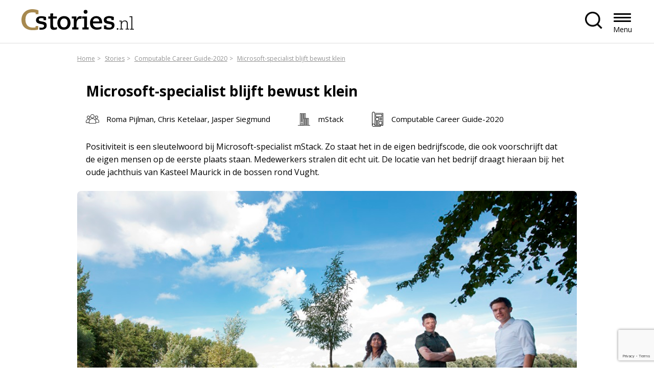

--- FILE ---
content_type: text/html; charset=UTF-8
request_url: https://cstories.nl/stories/microsoft-specialist-blijft-bewust-klein/
body_size: 12050
content:

<!DOCTYPE html>
<html class="no-js" lang="nl-NL">

<head>
	<meta charset="UTF-8">
	<meta http-equiv="X-UA-Compatible" content="IE=edge">
	<meta name="viewport" content="width=device-width, initial-scale=1.0">
	<meta class="foundation-mq">
	
	<!-- Favicons -->
	
<link rel="apple-touch-icon" sizes="180x180" href="https://cstories.nl/wp-content/themes/raadhuis/dist/assets/img/favicons/apple-touch-icon.png">
<link rel="icon" type="image/png" sizes="32x32" href="https://cstories.nl/wp-content/themes/raadhuis/dist/assets/img/favicons/favicon-32x32.png">
<link rel="icon" type="image/png" sizes="16x16" href="https://cstories.nl/wp-content/themes/raadhuis/dist/assets/img/favicons/favicon-16x16.png">
<link rel="mask-icon" href="https://cstories.nl/wp-content/themes/raadhuis/dist/assets/img/favicons/safari-pinned-tab.svg" color="#ffffff">
<meta name="msapplication-TileColor" content="#ffffff">
<meta name="theme-color" content="#ffffff">
	<link rel="pingback" href="https://cstories.nl/xmlrpc.php">

	<meta name='robots' content='index, follow, max-image-preview:large, max-snippet:-1, max-video-preview:-1' />

	<!-- This site is optimized with the Yoast SEO plugin v26.8 - https://yoast.com/product/yoast-seo-wordpress/ -->
	<title>Microsoft-specialist blijft bewust klein - Cstories.nl - Business Storytelling</title>
	<link rel="canonical" href="https://cstories.nl/stories/microsoft-specialist-blijft-bewust-klein/" />
	<meta property="og:locale" content="nl_NL" />
	<meta property="og:type" content="article" />
	<meta property="og:title" content="Microsoft-specialist blijft bewust klein - Cstories.nl - Business Storytelling" />
	<meta property="og:description" content="Positiviteit is een sleutelwoord bij Microsoft-specialist mStack. Zo staat het in de eigen bedrijfscode, die ook voorschrijft dat de eigen mensen op de eerste plaats staan. Medewerkers stralen dit echt uit. De locatie van het bedrijf draagt hieraan bij: het oude jachthuis van Kasteel Maurick in de bossen rond Vught." />
	<meta property="og:url" content="https://cstories.nl/stories/microsoft-specialist-blijft-bewust-klein/" />
	<meta property="og:site_name" content="Cstories.nl - Business Storytelling" />
	<meta property="article:modified_time" content="2020-10-21T09:34:19+00:00" />
	<meta property="og:image" content="https://cstories.nl/wp-content/uploads/2020/10/PIC-CCG-2020-A-Mstack-Spread-900x600-1.jpg" />
	<meta property="og:image:width" content="900" />
	<meta property="og:image:height" content="599" />
	<meta property="og:image:type" content="image/jpeg" />
	<meta name="twitter:card" content="summary_large_image" />
	<meta name="twitter:site" content="@CstoriesNL" />
	<script type="application/ld+json" class="yoast-schema-graph">{"@context":"https://schema.org","@graph":[{"@type":"WebPage","@id":"https://cstories.nl/stories/microsoft-specialist-blijft-bewust-klein/","url":"https://cstories.nl/stories/microsoft-specialist-blijft-bewust-klein/","name":"Microsoft-specialist blijft bewust klein - Cstories.nl - Business Storytelling","isPartOf":{"@id":"https://cstories.nl/#website"},"primaryImageOfPage":{"@id":"https://cstories.nl/stories/microsoft-specialist-blijft-bewust-klein/#primaryimage"},"image":{"@id":"https://cstories.nl/stories/microsoft-specialist-blijft-bewust-klein/#primaryimage"},"thumbnailUrl":"https://cstories.nl/wp-content/uploads/2020/10/PIC-CCG-2020-A-Mstack-Spread-900x600-1.jpg","datePublished":"2020-10-20T06:00:18+00:00","dateModified":"2020-10-21T09:34:19+00:00","breadcrumb":{"@id":"https://cstories.nl/stories/microsoft-specialist-blijft-bewust-klein/#breadcrumb"},"inLanguage":"nl-NL","potentialAction":[{"@type":"ReadAction","target":["https://cstories.nl/stories/microsoft-specialist-blijft-bewust-klein/"]}]},{"@type":"ImageObject","inLanguage":"nl-NL","@id":"https://cstories.nl/stories/microsoft-specialist-blijft-bewust-klein/#primaryimage","url":"https://cstories.nl/wp-content/uploads/2020/10/PIC-CCG-2020-A-Mstack-Spread-900x600-1.jpg","contentUrl":"https://cstories.nl/wp-content/uploads/2020/10/PIC-CCG-2020-A-Mstack-Spread-900x600-1.jpg","width":900,"height":599},{"@type":"BreadcrumbList","@id":"https://cstories.nl/stories/microsoft-specialist-blijft-bewust-klein/#breadcrumb","itemListElement":[{"@type":"ListItem","position":1,"name":"Home","item":"https://cstories.nl/"},{"@type":"ListItem","position":2,"name":"Stories","item":"https://cstories.nl/stories/"},{"@type":"ListItem","position":3,"name":"Computable Career Guide-2020","item":"https://cstories.nl/magazines/computable-career-guide-2020/"},{"@type":"ListItem","position":4,"name":"Microsoft-specialist blijft bewust klein"}]},{"@type":"WebSite","@id":"https://cstories.nl/#website","url":"https://cstories.nl/","name":"Cstories.nl - Business Storytelling","description":"Een online- en offlineplatform voor bedrijfsverhalen van CxO&#039;s en senior management","publisher":{"@id":"https://cstories.nl/#organization"},"potentialAction":[{"@type":"SearchAction","target":{"@type":"EntryPoint","urlTemplate":"https://cstories.nl/?s={search_term_string}"},"query-input":{"@type":"PropertyValueSpecification","valueRequired":true,"valueName":"search_term_string"}}],"inLanguage":"nl-NL"},{"@type":"Organization","@id":"https://cstories.nl/#organization","name":"Cstories.nl - Business Storytelling","url":"https://cstories.nl/","logo":{"@type":"ImageObject","inLanguage":"nl-NL","@id":"https://cstories.nl/#/schema/logo/image/","url":"https://cstories.nl/wp-content/uploads/2018/02/Cstories.nl-middelgroot.jpg","contentUrl":"https://cstories.nl/wp-content/uploads/2018/02/Cstories.nl-middelgroot.jpg","width":612,"height":364,"caption":"Cstories.nl - Business Storytelling"},"image":{"@id":"https://cstories.nl/#/schema/logo/image/"},"sameAs":["https://x.com/CstoriesNL","https://www.linkedin.com/company/cstories/"]}]}</script>
	<!-- / Yoast SEO plugin. -->


<link rel="alternate" type="application/rss+xml" title="Cstories.nl - Business Storytelling &raquo; feed" href="https://cstories.nl/feed/" />
<link rel="alternate" title="oEmbed (JSON)" type="application/json+oembed" href="https://cstories.nl/wp-json/oembed/1.0/embed?url=https%3A%2F%2Fcstories.nl%2Fstories%2Fmicrosoft-specialist-blijft-bewust-klein%2F" />
<link rel="alternate" title="oEmbed (XML)" type="text/xml+oembed" href="https://cstories.nl/wp-json/oembed/1.0/embed?url=https%3A%2F%2Fcstories.nl%2Fstories%2Fmicrosoft-specialist-blijft-bewust-klein%2F&#038;format=xml" />
<style id='wp-img-auto-sizes-contain-inline-css' type='text/css'>
img:is([sizes=auto i],[sizes^="auto," i]){contain-intrinsic-size:3000px 1500px}
/*# sourceURL=wp-img-auto-sizes-contain-inline-css */
</style>
<link rel='stylesheet' id='dashicons-css' href='https://cstories.nl/wp-includes/css/dashicons.min.css?ver=6.9' type='text/css' media='all' />
<link rel='stylesheet' id='post-views-counter-frontend-css' href='https://cstories.nl/wp-content/plugins/post-views-counter/css/frontend.css?ver=1.7.3' type='text/css' media='all' />
<link rel='stylesheet' id='app-css-css' href='https://cstories.nl/wp-content/themes/raadhuis/dist/assets/css/app.css?ver=1749819537' type='text/css' media='all' />
<link rel='stylesheet' id='wp-block-library-css' href='https://cstories.nl/wp-includes/css/dist/block-library/common.min.css?ver=6.9' type='text/css' media='all' />
<style id='global-styles-inline-css' type='text/css'>
:root{--wp--preset--aspect-ratio--square: 1;--wp--preset--aspect-ratio--4-3: 4/3;--wp--preset--aspect-ratio--3-4: 3/4;--wp--preset--aspect-ratio--3-2: 3/2;--wp--preset--aspect-ratio--2-3: 2/3;--wp--preset--aspect-ratio--16-9: 16/9;--wp--preset--aspect-ratio--9-16: 9/16;--wp--preset--color--black: #000000;--wp--preset--color--cyan-bluish-gray: #abb8c3;--wp--preset--color--white: #ffffff;--wp--preset--color--pale-pink: #f78da7;--wp--preset--color--vivid-red: #cf2e2e;--wp--preset--color--luminous-vivid-orange: #ff6900;--wp--preset--color--luminous-vivid-amber: #fcb900;--wp--preset--color--light-green-cyan: #7bdcb5;--wp--preset--color--vivid-green-cyan: #00d084;--wp--preset--color--pale-cyan-blue: #8ed1fc;--wp--preset--color--vivid-cyan-blue: #0693e3;--wp--preset--color--vivid-purple: #9b51e0;--wp--preset--gradient--vivid-cyan-blue-to-vivid-purple: linear-gradient(135deg,rgb(6,147,227) 0%,rgb(155,81,224) 100%);--wp--preset--gradient--light-green-cyan-to-vivid-green-cyan: linear-gradient(135deg,rgb(122,220,180) 0%,rgb(0,208,130) 100%);--wp--preset--gradient--luminous-vivid-amber-to-luminous-vivid-orange: linear-gradient(135deg,rgb(252,185,0) 0%,rgb(255,105,0) 100%);--wp--preset--gradient--luminous-vivid-orange-to-vivid-red: linear-gradient(135deg,rgb(255,105,0) 0%,rgb(207,46,46) 100%);--wp--preset--gradient--very-light-gray-to-cyan-bluish-gray: linear-gradient(135deg,rgb(238,238,238) 0%,rgb(169,184,195) 100%);--wp--preset--gradient--cool-to-warm-spectrum: linear-gradient(135deg,rgb(74,234,220) 0%,rgb(151,120,209) 20%,rgb(207,42,186) 40%,rgb(238,44,130) 60%,rgb(251,105,98) 80%,rgb(254,248,76) 100%);--wp--preset--gradient--blush-light-purple: linear-gradient(135deg,rgb(255,206,236) 0%,rgb(152,150,240) 100%);--wp--preset--gradient--blush-bordeaux: linear-gradient(135deg,rgb(254,205,165) 0%,rgb(254,45,45) 50%,rgb(107,0,62) 100%);--wp--preset--gradient--luminous-dusk: linear-gradient(135deg,rgb(255,203,112) 0%,rgb(199,81,192) 50%,rgb(65,88,208) 100%);--wp--preset--gradient--pale-ocean: linear-gradient(135deg,rgb(255,245,203) 0%,rgb(182,227,212) 50%,rgb(51,167,181) 100%);--wp--preset--gradient--electric-grass: linear-gradient(135deg,rgb(202,248,128) 0%,rgb(113,206,126) 100%);--wp--preset--gradient--midnight: linear-gradient(135deg,rgb(2,3,129) 0%,rgb(40,116,252) 100%);--wp--preset--font-size--small: 13px;--wp--preset--font-size--medium: 20px;--wp--preset--font-size--large: 36px;--wp--preset--font-size--x-large: 42px;--wp--preset--spacing--20: 0.44rem;--wp--preset--spacing--30: 0.67rem;--wp--preset--spacing--40: 1rem;--wp--preset--spacing--50: 1.5rem;--wp--preset--spacing--60: 2.25rem;--wp--preset--spacing--70: 3.38rem;--wp--preset--spacing--80: 5.06rem;--wp--preset--shadow--natural: 6px 6px 9px rgba(0, 0, 0, 0.2);--wp--preset--shadow--deep: 12px 12px 50px rgba(0, 0, 0, 0.4);--wp--preset--shadow--sharp: 6px 6px 0px rgba(0, 0, 0, 0.2);--wp--preset--shadow--outlined: 6px 6px 0px -3px rgb(255, 255, 255), 6px 6px rgb(0, 0, 0);--wp--preset--shadow--crisp: 6px 6px 0px rgb(0, 0, 0);}:where(body) { margin: 0; }.wp-site-blocks > .alignleft { float: left; margin-right: 2em; }.wp-site-blocks > .alignright { float: right; margin-left: 2em; }.wp-site-blocks > .aligncenter { justify-content: center; margin-left: auto; margin-right: auto; }:where(.is-layout-flex){gap: 0.5em;}:where(.is-layout-grid){gap: 0.5em;}.is-layout-flow > .alignleft{float: left;margin-inline-start: 0;margin-inline-end: 2em;}.is-layout-flow > .alignright{float: right;margin-inline-start: 2em;margin-inline-end: 0;}.is-layout-flow > .aligncenter{margin-left: auto !important;margin-right: auto !important;}.is-layout-constrained > .alignleft{float: left;margin-inline-start: 0;margin-inline-end: 2em;}.is-layout-constrained > .alignright{float: right;margin-inline-start: 2em;margin-inline-end: 0;}.is-layout-constrained > .aligncenter{margin-left: auto !important;margin-right: auto !important;}.is-layout-constrained > :where(:not(.alignleft):not(.alignright):not(.alignfull)){margin-left: auto !important;margin-right: auto !important;}body .is-layout-flex{display: flex;}.is-layout-flex{flex-wrap: wrap;align-items: center;}.is-layout-flex > :is(*, div){margin: 0;}body .is-layout-grid{display: grid;}.is-layout-grid > :is(*, div){margin: 0;}body{padding-top: 0px;padding-right: 0px;padding-bottom: 0px;padding-left: 0px;}a:where(:not(.wp-element-button)){text-decoration: underline;}:root :where(.wp-element-button, .wp-block-button__link){background-color: #32373c;border-width: 0;color: #fff;font-family: inherit;font-size: inherit;font-style: inherit;font-weight: inherit;letter-spacing: inherit;line-height: inherit;padding-top: calc(0.667em + 2px);padding-right: calc(1.333em + 2px);padding-bottom: calc(0.667em + 2px);padding-left: calc(1.333em + 2px);text-decoration: none;text-transform: inherit;}.has-black-color{color: var(--wp--preset--color--black) !important;}.has-cyan-bluish-gray-color{color: var(--wp--preset--color--cyan-bluish-gray) !important;}.has-white-color{color: var(--wp--preset--color--white) !important;}.has-pale-pink-color{color: var(--wp--preset--color--pale-pink) !important;}.has-vivid-red-color{color: var(--wp--preset--color--vivid-red) !important;}.has-luminous-vivid-orange-color{color: var(--wp--preset--color--luminous-vivid-orange) !important;}.has-luminous-vivid-amber-color{color: var(--wp--preset--color--luminous-vivid-amber) !important;}.has-light-green-cyan-color{color: var(--wp--preset--color--light-green-cyan) !important;}.has-vivid-green-cyan-color{color: var(--wp--preset--color--vivid-green-cyan) !important;}.has-pale-cyan-blue-color{color: var(--wp--preset--color--pale-cyan-blue) !important;}.has-vivid-cyan-blue-color{color: var(--wp--preset--color--vivid-cyan-blue) !important;}.has-vivid-purple-color{color: var(--wp--preset--color--vivid-purple) !important;}.has-black-background-color{background-color: var(--wp--preset--color--black) !important;}.has-cyan-bluish-gray-background-color{background-color: var(--wp--preset--color--cyan-bluish-gray) !important;}.has-white-background-color{background-color: var(--wp--preset--color--white) !important;}.has-pale-pink-background-color{background-color: var(--wp--preset--color--pale-pink) !important;}.has-vivid-red-background-color{background-color: var(--wp--preset--color--vivid-red) !important;}.has-luminous-vivid-orange-background-color{background-color: var(--wp--preset--color--luminous-vivid-orange) !important;}.has-luminous-vivid-amber-background-color{background-color: var(--wp--preset--color--luminous-vivid-amber) !important;}.has-light-green-cyan-background-color{background-color: var(--wp--preset--color--light-green-cyan) !important;}.has-vivid-green-cyan-background-color{background-color: var(--wp--preset--color--vivid-green-cyan) !important;}.has-pale-cyan-blue-background-color{background-color: var(--wp--preset--color--pale-cyan-blue) !important;}.has-vivid-cyan-blue-background-color{background-color: var(--wp--preset--color--vivid-cyan-blue) !important;}.has-vivid-purple-background-color{background-color: var(--wp--preset--color--vivid-purple) !important;}.has-black-border-color{border-color: var(--wp--preset--color--black) !important;}.has-cyan-bluish-gray-border-color{border-color: var(--wp--preset--color--cyan-bluish-gray) !important;}.has-white-border-color{border-color: var(--wp--preset--color--white) !important;}.has-pale-pink-border-color{border-color: var(--wp--preset--color--pale-pink) !important;}.has-vivid-red-border-color{border-color: var(--wp--preset--color--vivid-red) !important;}.has-luminous-vivid-orange-border-color{border-color: var(--wp--preset--color--luminous-vivid-orange) !important;}.has-luminous-vivid-amber-border-color{border-color: var(--wp--preset--color--luminous-vivid-amber) !important;}.has-light-green-cyan-border-color{border-color: var(--wp--preset--color--light-green-cyan) !important;}.has-vivid-green-cyan-border-color{border-color: var(--wp--preset--color--vivid-green-cyan) !important;}.has-pale-cyan-blue-border-color{border-color: var(--wp--preset--color--pale-cyan-blue) !important;}.has-vivid-cyan-blue-border-color{border-color: var(--wp--preset--color--vivid-cyan-blue) !important;}.has-vivid-purple-border-color{border-color: var(--wp--preset--color--vivid-purple) !important;}.has-vivid-cyan-blue-to-vivid-purple-gradient-background{background: var(--wp--preset--gradient--vivid-cyan-blue-to-vivid-purple) !important;}.has-light-green-cyan-to-vivid-green-cyan-gradient-background{background: var(--wp--preset--gradient--light-green-cyan-to-vivid-green-cyan) !important;}.has-luminous-vivid-amber-to-luminous-vivid-orange-gradient-background{background: var(--wp--preset--gradient--luminous-vivid-amber-to-luminous-vivid-orange) !important;}.has-luminous-vivid-orange-to-vivid-red-gradient-background{background: var(--wp--preset--gradient--luminous-vivid-orange-to-vivid-red) !important;}.has-very-light-gray-to-cyan-bluish-gray-gradient-background{background: var(--wp--preset--gradient--very-light-gray-to-cyan-bluish-gray) !important;}.has-cool-to-warm-spectrum-gradient-background{background: var(--wp--preset--gradient--cool-to-warm-spectrum) !important;}.has-blush-light-purple-gradient-background{background: var(--wp--preset--gradient--blush-light-purple) !important;}.has-blush-bordeaux-gradient-background{background: var(--wp--preset--gradient--blush-bordeaux) !important;}.has-luminous-dusk-gradient-background{background: var(--wp--preset--gradient--luminous-dusk) !important;}.has-pale-ocean-gradient-background{background: var(--wp--preset--gradient--pale-ocean) !important;}.has-electric-grass-gradient-background{background: var(--wp--preset--gradient--electric-grass) !important;}.has-midnight-gradient-background{background: var(--wp--preset--gradient--midnight) !important;}.has-small-font-size{font-size: var(--wp--preset--font-size--small) !important;}.has-medium-font-size{font-size: var(--wp--preset--font-size--medium) !important;}.has-large-font-size{font-size: var(--wp--preset--font-size--large) !important;}.has-x-large-font-size{font-size: var(--wp--preset--font-size--x-large) !important;}
/*# sourceURL=global-styles-inline-css */
</style>

<link rel='stylesheet' id='contact-form-7-css' href='https://cstories.nl/wp-content/plugins/contact-form-7/includes/css/styles.css?ver=6.1.4' type='text/css' media='all' />
<link rel='stylesheet' id='raadhuis-tools-public-css' href='https://cstories.nl/wp-content/plugins/raadhuis-tools/public/dist/css/public.css?ver=2.1.6' type='text/css' media='all' />
<link rel='stylesheet' id='wp_mailjet_form_builder_widget-widget-front-styles-css' href='https://cstories.nl/wp-content/plugins/mailjet-for-wordpress/src/widgetformbuilder/css/front-widget.css?ver=6.1.6' type='text/css' media='all' />
<script type="text/javascript" id="post-views-counter-frontend-js-before">
/* <![CDATA[ */
var pvcArgsFrontend = {"mode":"js","postID":21318,"requestURL":"https:\/\/cstories.nl\/wp-admin\/admin-ajax.php","nonce":"62421c9631","dataStorage":"cookies","multisite":false,"path":"\/","domain":""};

//# sourceURL=post-views-counter-frontend-js-before
/* ]]> */
</script>
<script type="text/javascript" src="https://cstories.nl/wp-content/plugins/post-views-counter/js/frontend.js?ver=1.7.3" id="post-views-counter-frontend-js"></script>
<script type="text/javascript" src="https://cstories.nl/wp-includes/js/jquery/jquery.min.js?ver=3.7.1" id="jquery-core-js"></script>
<script type="text/javascript" src="https://cstories.nl/wp-includes/js/jquery/jquery-migrate.min.js?ver=3.4.1" id="jquery-migrate-js"></script>
<script type="text/javascript" src="https://cstories.nl/wp-content/themes/raadhuis/dist/assets/js/app.js?ver=1712156915" id="app-js-js"></script>
<script type="text/javascript" src="https://cstories.nl/wp-content/plugins/raadhuis-tools/public/dist/js/public.js?ver=2.1.6" id="raadhuis-tools-public-js"></script>
<link rel="https://api.w.org/" href="https://cstories.nl/wp-json/" /><link rel='shortlink' href='https://cstories.nl/?p=21318' />

	
</head>

<body class="wp-singular c-story-template-default single single-c-story postid-21318 wp-embed-responsive wp-theme-raadhuis preload">
	

	<div id="wrapper">
	
<a class="skip-link" href="#content">Spring naar de inhoud</a>

<nav class="nav nav--left" aria-label="header menu">
    <div class="row expanded relative">
        <a href="https://cstories.nl" class="nav__logo" title="Terug naar homepagina" rel="home">
                            <img src="https://cstories.nl/wp-content/uploads/2024/02/logo.svg" alt="Logo Cstories.nl - Business Storytelling">
                    </a>

        <div class="nav__menu" id="mainmenu" aria-labelledby="menutrigger">
            <ul id="nav-main" class="medium-horizontal menu" data-responsive-menu="accordion medium-dropdown"><li class=' menu-item menu-item-type-post_type menu-item-object-page menu-item-home'><a href="https://cstories.nl/" role="menuitem" tabindex="0" title="Home">Home</a></li>
<li class='stories menu-item menu-item-type-custom menu-item-object-custom'><a href="/stories/" role="menuitem" tabindex="0" title="Stories">Stories</a></li>
<li class='magazines menu-item menu-item-type-custom menu-item-object-custom'><a href="/magazines/" role="menuitem" tabindex="0" title="Magazines">Magazines</a></li>
<li class='companies menu-item menu-item-type-custom menu-item-object-custom'><a href="/companies/" role="menuitem" tabindex="0" title="Companies">Companies</a></li>
<li class='blog menu-item menu-item-type-custom menu-item-object-custom'><a href="/expert-content/" role="menuitem" tabindex="0" title="Expert-content">Expert-content</a></li>
<li class=' menu-item menu-item-type-post_type menu-item-object-page'><a href="https://cstories.nl/contact/" role="menuitem" tabindex="0" title="Contact">Contact</a></li>
</ul>        </div>

        <div class="nav__right">
                            <button href="" class="nav__search-button"  aria-expanded="false" aria-controls="nav__search"></button>
                    </div>

                    <div class="nav__search">
                
<form method="GET" class="search" action="https://cstories.nl/">
	<input type="search" placeholder="Zoeken..." value="" name="s" title="Zoeken naar:" />
	<input type="submit" value="Zoeken" />
</form>            </div>
        
        <button id="menutrigger" class="nav__button hide-for-xlarge" role="button" role="button" aria-expanded="false" aria-haspopup="true" aria-controls="mainmenu">Menu</button>

    </div>
</nav>
<header class="header">
  <div class="row align-center header__row">
    <div class="small-12 large-10 column">	
	<div class="breadcrumb"><ul><span><li itemscope itemtype="http://data-vocabulary.org/Breadcrumb"><a href="https://cstories.nl/" itemprop="url">Home</a></li>  <li itemscope itemtype="http://data-vocabulary.org/Breadcrumb"><a href="https://cstories.nl/stories/" itemprop="url">Stories</a></li>  <li itemscope itemtype="http://data-vocabulary.org/Breadcrumb"><a href="https://cstories.nl/magazines/computable-career-guide-2020/" itemprop="url">Computable Career Guide-2020</a></li>  <li itemscope itemtype="http://data-vocabulary.org/Breadcrumb"><a href="https://cstories.nl/stories/microsoft-specialist-blijft-bewust-klein/" itemprop="url">Microsoft-specialist blijft bewust klein</a></li></span></ul></div>	  
      <div class="header__caption">
		<div class="row align-center">
			<div class="column small-12"> 
				<div class="intro-text mt-s">
					<h1 class="mb-s">Microsoft-specialist blijft bewust klein</h1>
				<div class="header__info-container">
					<div class="header__info">
						<ul>
																							<li class="icon author">
																	Roma Pijlman,																	Chris Ketelaar,																	Jasper Siegmund																</li>												
																						<li class="icon company"><a href="https://cstories.nl/companies/mstack/">mStack</a></li>
														                            <li class="icon magazine"><a href="https://cstories.nl/magazines/computable-career-guide-2020/" title="">Computable Career Guide-2020</a></li>
                        						</ul>
					</div>
				</div>

									<div class="lead">
<p class="Adformix">Positiviteit is een sleutelwoord bij Microsoft-specialist mStack. Zo staat het in de eigen bedrijfscode, die ook voorschrijft dat de eigen mensen op de eerste plaats staan. Medewerkers stralen dit echt uit. De locatie van het bedrijf draagt hieraan bij: het oude jachthuis van Kasteel Maurick in de bossen rond Vught.</p>
</div>
				
								</div>
			</div>
		</div>

					<picture>
				<source media="(max-width: 768px)" srcset="https://cstories.nl/wp-content/uploads/2020/10/PIC-CCG-2020-A-Mstack-Spread-900x600-1.jpg">
				<source media="(min-width: 769px)" srcset=https://cstories.nl/wp-content/uploads/2020/10/PIC-CCG-2020-A-Mstack-Spread-900x600-1.jpg ">
				<img class="header__image" src="https://cstories.nl/wp-content/uploads/2020/10/PIC-CCG-2020-A-Mstack-Spread-900x600-1.jpg " alt="Microsoft-specialist blijft bewust klein">
			</picture>
		      </div>
    </div> 
  </div>
</header> 
<main id="content"> 
	<div class="row align-center">
										<div class="small-12 large-6 column">
						<p class="Adformix">Medio 2016 is mStack opgericht door onder meer Luc Bruijnen, die te weinig energie haalde uit zijn werk voor grote IT-dienstverleners. Liever ging hij onder zijn eigen voorwaarden aan de slag: met een klein, in Microsoft gespecialiseerd team dat klanten altijd een vaste contactpersoon kan bieden. “Door je als kleine speler te specialiseren, kun je ergens écht goed in zijn. Met wat we doen, willen we tot de top van Nederland behoren.”</p>
<h2 class="Adformix">Passie</h2>
<p class="Adformix">Hoe enthousiast oprichter Luc ook over zijn eigen bedrijf kan vertellen, liever laat hij de mensen aan het woord die elke dag op de werkvloer ervaren hoe het is om voor mStack te werken. “We delen een passie voor techniek”, vertelt solution architect Roma Pijlman. “Er is een specifieke focus waarbij iedereen kennis heeft over hetzelfde onderwerp en nieuwe bevindingen ook enthousiast met elkaar deelt. Dat creëert ook een enorm draagvlak binnen onze organisatie: iedereen voelt zich verantwoordelijk voor het bedrijfsresultaat.”</p>
<blockquote>
<p class="Adformix">‘Door je als IT-bedrijf te specialiseren, kun je ergens écht goed in zijn’</p>
</blockquote>
<p class="Adformix">Medewerkers kunnen ook allemaal meepraten over besluiten die het bedrijf aangaan. “Dat gebeurt heel democratisch”, zegt senior software developer Chris Ketelaar. “Niet met een groepsstemming, maar wel met een klankbordgroep waarin een wisselende afvaardiging van medewerkers zitting heeft. Toen ik een halfjaar in dienst was, mocht ik al aanschuiven voor overleg over een besluit dat het hele bedrijf aanging.”</p>
<h2 class="Adformix">Kritische feedback</h2>
<p class="Adformix">De naam mStack verwijst in de eerste plaats naar de Microsoft-ontwikkelstack waarin het bedrijf is gespecialiseerd, maar figuurlijk staat ‘stack’ ook voor “de cumulatie van talent en output” die wordt nagestreefd. Daarbij wordt kritische feedback niet geschuwd.</p>
<p class="Adformix">“Veel bedrijven noemen zich een consultancybedrijf, maar leveren vooral handjes, doen aan resourcing”, zegt Jasper Siegmund, een Azure Solution Architect die al sinds de oprichting aan mStack is verbonden. “Wij durven klanten echt een spiegel voor te houden. Daarbij vertellen we wat er niet goed gaat, maar ook hoe het anders kan. We zijn eigenwijs genoeg om te weten hoe wij software willen bouwen. Gedetacheerd bij klanten doen onze mensen echt hun mond open.”</p>
					</div>
					<div class="small-12 large-6 column">
						<h2 class="Adformix">Vertrouwen</h2>
<p class="Adformix">De coronacrisis heeft geen roet in het eten gegooid, want sinds maart gaat het beter dan ooit met mStack. Natuurlijk vraagt het vele thuiswerken en video-conferencing bij bedrijven om een aanpassing in het werk, maar dat is volgens Luc vooral een kwestie van vertrouwen in personeel. Net zoals het eigen succes ook deels te danken is aan het grenzeloze vertrouwen in zijn eigen mensen. “We leggen zo min mogelijk procedures vast. Onze mStack-code moet voldoende zijn. We vertrouwen erop dat collega’s de dingen doen die goed zijn voor het bedrijf.”</p>
<h2 class="Adformix">Organische groei</h2>
<p class="Adformix">Ook interessant: een ongebreidelde groeiambitie is er niet bij mStack. Natuurlijk is er de doelstelling om de omzet te laten stijgen, maar niet ten koste van alles. Jasper heeft nu ruim twintig collega’s, maar hij geeft aan dat het bedrijf niet groter wil worden dan vijfendertig à veertig mensen. “Dan komt onherroepelijk het moment dat ik niet iedereen meer ken en dat we gaan lijken op de grote concerns waar we niet op willen lijken. Dat gaat ten koste van de korte lijnen en het persoonlijke contact, ook voor klanten. Daarom willen we hooguit organisch groeien, met maximaal vijf nieuwe aanwinsten per jaar.”</p>
<p class="Adformix">Bij de selectie van nieuwe collega’s worden medewerkers actief betrokken. Er wordt uiteraard gekeken of iemand goed is met software, maar ook hoe iemand communiceert en hoe hij of zij past binnen de consultancy. Verwacht dus geen wereldvreemde nerds bij mStack. Wie goed door al die gesprekken heen rolt, krijgt direct een vast contract.</p>
<h2 class="Adformix">Kleine specialist</h2>
<p class="Adformix">Een klein bedrijf sluit uiteraard niet uit dat je voor grote concerns kunt werken. “Mensen kiezen voor een kleine specialist, maar willen vaak dolgraag opdrachten of projecten doen bij een grote organisatie”, weet Jasper. “Dat kan bij ons prima en gebeurt natuurlijk ook. Daarom hebben we naast senior ontwikkelaars ook software-architecten in huis.”</p>
<p class="Adformix">Chris koos bewust voor mStack vanwege de compacte omvang. “Ik heb altijd voor kleine dienstverleners gewerkt. Groei kan ook in de hoogte, door jezelf te ontwikkelen. Daarvoor is hier volop ruimte. Het volgen van trainingen wordt actief bepleit en begeleid.”</p>
<p class="Adformix">Medewerkers organiseren soms zelf een trainingsdag met elkaar, vult Roma aan. “Je hoeft niet te vragen of je op cursus mag, het gebeurt gewoon vanzelf. Dat scheelt veel frustratie en is heel bevorderlijk voor de sfeer. We zijn allemaal seniors en willen elkaar allemaal verder helpen.”</p>
					</div>
					<div class="clearfix"></div>
						</div>

			<div class="row align-center">
							<div class="column small-12 large-8">
					<h3>Perfecte combinatie</h3>
											<div class="player" data-plyr-provider="youtube" data-plyr-embed-id="a7262snvas8" loading="lazy"></div>
									</div>
											<div class="column small-12 large-8">
					<h3>Meer dan alleen de software ontwikkelaar</h3>
											<div class="player" data-plyr-provider="youtube" data-plyr-embed-id="UoHAoskHZN4" loading="lazy"></div>
									</div>
											<div class="column small-12 large-8">
					<h3>Iedereen is welkom</h3>
											<div class="player" data-plyr-provider="youtube" data-plyr-embed-id="2qmDWAO3i1U" loading="lazy"></div>
									</div>
							    	</div>
	
	<section class="wp-block alignfull">
        <div class="row">
          <div class="header__info header-padding">
            <ul>
									<li class="icon magazine"><a href="https://cstories.nl/magazines/computable-career-guide-2020/">Computable Career Guide-2020</a></li>
													<li class="icon auteur">Jeroen Mirck</li>
													<li class="icon picture">Fjodor Buis</li>
								              		<li class="icon download"><a target="_blank" href="https://cstories.nl/wp-content/uploads/2020/10/CCG-A-2020-mStack.pdf" title="">Download artikel</a></li>
				            </ul>
            <ul class="social-icons">
				<li><a target="_blank" href="http://twitter.com/home/?status=Microsoft-specialist blijft bewust klein - https://cstories.nl/stories/microsoft-specialist-blijft-bewust-klein/" title="Tweet dit!"><img src="https://cstories.nl/wp-content/themes/raadhuis/dist/assets/img/icon-x.svg" alt="Logo"></a></li>
				<li><a target="_blank" href="http://www.facebook.com/sharer.php?u=https://cstories.nl/stories/microsoft-specialist-blijft-bewust-klein/&amp;t=Microsoft-specialist blijft bewust klein" title="Deel op Facebook."><img src="https://cstories.nl/wp-content/themes/raadhuis/dist/assets/img/icon-facebook.svg" alt="Logo"></a></li>
				<li><a target="_blank" href="http://www.linkedin.com/shareArticle?mini=true&amp;title=Microsoft-specialist blijft bewust klein&amp;url=https://cstories.nl/stories/microsoft-specialist-blijft-bewust-klein/" title="Deel op LinkedIn"><img src="https://cstories.nl/wp-content/themes/raadhuis/dist/assets/img/icon-linkedin.svg" alt="Logo"></a></li>
            </ul>
          </div>
        </div>
      </section>

	  
<section class="wp-block alignfull bg-gray storie-slider">
    <div class="row expanded">
        <div class="column small-12 mb-s">
            <h2>Recente stories</h2>
        </div>
    </div>
    <div class="storie-slider__wrapper home-slider row expanded">
                    <div class="column storie-item">
                <a href="https://cstories.nl/stories/industrieel-bouwen-versnelt-woningbouw/" class="storie-container">
                    <img class="round-medium" src="https://cstories.nl/wp-content/uploads/2025/12/FDW-2025-C-Plegt-Vos-900x600-1.jpg" alt="">
                    <div class="storie-container mt-s">
                    <h3>Industrieel bouwen versnelt woningbouw</h3>
                    <div class="header__info">
                        <ul>
                                                        <li class="icon author">
                                                                            Theo Opdam                                                                    </li>
                                                                            <li class="icon company">Plegt-Vos</li>
                                                                            <li class="icon magazine">FD de wereld in 2026</li>
                                                </ul>
                    </div>
                    </div>
                </a>
            </div>
                    <div class="column storie-item">
                <a href="https://cstories.nl/stories/juridische-hulp-mag-geen-voorrecht-zijn/" class="storie-container">
                    <img class="round-medium" src="https://cstories.nl/wp-content/uploads/2025/12/FDW-2025-C-DAS-900x600-1.jpg" alt="">
                    <div class="storie-container mt-s">
                    <h3>Juridische hulp mag geen voorrecht zijn</h3>
                    <div class="header__info">
                        <ul>
                                                        <li class="icon author">
                                                                            Jeroen Zohlandt                                                                    </li>
                                                                            <li class="icon company">DAS</li>
                                                                            <li class="icon magazine">FD de wereld in 2026</li>
                                                </ul>
                    </div>
                    </div>
                </a>
            </div>
                    <div class="column storie-item">
                <a href="https://cstories.nl/stories/energietransitie-is-sociale-transitie/" class="storie-container">
                    <img class="round-medium" src="https://cstories.nl/wp-content/uploads/2025/12/FDW-2025-A-Budget-Thuis-900x600-1.jpg" alt="">
                    <div class="storie-container mt-s">
                    <h3>‘Energietransitie is sociale transitie’</h3>
                    <div class="header__info">
                        <ul>
                                                        <li class="icon author">
                                                                            Safira de Witte,                                                                            Annemarie Buitelaar                                                                    </li>
                                                                            <li class="icon company">Budget Thuis</li>
                                                                            <li class="icon magazine">FD de wereld in 2026</li>
                                                </ul>
                    </div>
                    </div>
                </a>
            </div>
                    <div class="column storie-item">
                <a href="https://cstories.nl/stories/het-begint-met-een-goed-gesprek/" class="storie-container">
                    <img class="round-medium" src="https://cstories.nl/wp-content/uploads/2025/12/FDW-2025-A-ABN-AMRO-MeesPierson-900x600-1.jpg" alt="">
                    <div class="storie-container mt-s">
                    <h3>‘Het begint met een goed gesprek’</h3>
                    <div class="header__info">
                        <ul>
                                                        <li class="icon author">
                                                                            Peter Tijssen,                                                                            Ralph Hendriks                                                                    </li>
                                                                            <li class="icon company">ABN AMRO MeesPierson</li>
                                                                            <li class="icon magazine">FD de wereld in 2026</li>
                                                </ul>
                    </div>
                    </div>
                </a>
            </div>
                    <div class="column storie-item">
                <a href="https://cstories.nl/stories/nieuwe-koers-richting-totale-ontzorging/" class="storie-container">
                    <img class="round-medium" src="https://cstories.nl/wp-content/uploads/2025/12/FDW-2025-C-Qiss-IT-900x600-1.jpg" alt="">
                    <div class="storie-container mt-s">
                    <h3>Nieuwe koers richting totale ontzorging</h3>
                    <div class="header__info">
                        <ul>
                                                        <li class="icon author">
                                                                            Ambragiada Perret                                                                    </li>
                                                                            <li class="icon company">QISS IT</li>
                                                                            <li class="icon magazine">FD de wereld in 2026</li>
                                                </ul>
                    </div>
                    </div>
                </a>
            </div>
                    <div class="column storie-item">
                <a href="https://cstories.nl/stories/balans-tussen-idealisme-en-volwassenheid/" class="storie-container">
                    <img class="round-medium" src="https://cstories.nl/wp-content/uploads/2025/12/FDW-2025-P-Lynck-Co-900x600-1.jpg" alt="">
                    <div class="storie-container mt-s">
                    <h3>Balans tussen idealisme en volwassenheid</h3>
                    <div class="header__info">
                        <ul>
                                                        <li class="icon author">
                                                                            Lloyd de Meza,                                                                            Nicolas Lopez Appelgren                                                                    </li>
                                                                            <li class="icon company">Lynk & Co</li>
                                                                            <li class="icon magazine">FD de wereld in 2026</li>
                                                </ul>
                    </div>
                    </div>
                </a>
            </div>
                    <div class="column storie-item">
                <a href="https://cstories.nl/stories/samen-en-betrokken-werken-aan-zekerheid/" class="storie-container">
                    <img class="round-medium" src="https://cstories.nl/wp-content/uploads/2025/12/FDW-2025-C-Onderlinge-Nederland-900x600-1.jpg" alt="">
                    <div class="storie-container mt-s">
                    <h3>Samen en betrokken werken aan zekerheid</h3>
                    <div class="header__info">
                        <ul>
                                                        <li class="icon author">
                                                                            Seada van den Herik                                                                    </li>
                                                                            <li class="icon company">Onderlinge Nederland</li>
                                                                            <li class="icon magazine">FD de wereld in 2026</li>
                                                </ul>
                    </div>
                    </div>
                </a>
            </div>
                    <div class="column storie-item">
                <a href="https://cstories.nl/stories/oplossing-voor-optimaal-debiteurenbeheer/" class="storie-container">
                    <img class="round-medium" src="https://cstories.nl/wp-content/uploads/2025/12/FDW-2025-A-Payt-900x600-1.jpg" alt="">
                    <div class="storie-container mt-s">
                    <h3>Oplossing voor optimaal debiteurenbeheer</h3>
                    <div class="header__info">
                        <ul>
                                                        <li class="icon author">
                                                                            Sander Kamstra                                                                    </li>
                                                                            <li class="icon company">Payt</li>
                                                                            <li class="icon magazine">FD de wereld in 2026</li>
                                                </ul>
                    </div>
                    </div>
                </a>
            </div>
                    <div class="column storie-item">
                <a href="https://cstories.nl/stories/groei-door-kwaliteit-en-menselijkheid/" class="storie-container">
                    <img class="round-medium" src="https://cstories.nl/wp-content/uploads/2025/12/FDW-2025-C-De-Jong-Laan-900x600-1.jpg" alt="">
                    <div class="storie-container mt-s">
                    <h3>Groei door kwaliteit én menselijkheid</h3>
                    <div class="header__info">
                        <ul>
                                                        <li class="icon author">
                                                                            Andrea van der Giezen                                                                    </li>
                                                                            <li class="icon company">de Jong & Laan</li>
                                                                            <li class="icon magazine">FD de wereld in 2026</li>
                                                </ul>
                    </div>
                    </div>
                </a>
            </div>
                    <div class="column storie-item">
                <a href="https://cstories.nl/stories/het-platform-in-groene-technologie/" class="storie-container">
                    <img class="round-medium" src="https://cstories.nl/wp-content/uploads/2025/12/FDW-2025-C-Excellence-AG-900x600-1.jpg" alt="">
                    <div class="storie-container mt-s">
                    <h3>Hét platform in groene technologie</h3>
                    <div class="header__info">
                        <ul>
                                                        <li class="icon author">
                                                                            Gerjan Mazenier                                                                    </li>
                                                                            <li class="icon company">Excellence AG GreenTech Engineering</li>
                                                                            <li class="icon magazine">FD de wereld in 2026</li>
                                                </ul>
                    </div>
                    </div>
                </a>
            </div>
                    <div class="column storie-item">
                <a href="https://cstories.nl/stories/strategische-groei/" class="storie-container">
                    <img class="round-medium" src="https://cstories.nl/wp-content/uploads/2025/12/FWD-2025-T-Incubeta-900x600-1.jpg" alt="">
                    <div class="storie-container mt-s">
                    <h3>Strategische groei</h3>
                    <div class="header__info">
                        <ul>
                                                        <li class="icon author">
                                                                            Jessica Jacobs                                                                    </li>
                                                                            <li class="icon company">Incubeta</li>
                                                                            <li class="icon magazine">FD de wereld in 2026</li>
                                                </ul>
                    </div>
                    </div>
                </a>
            </div>
                    <div class="column storie-item">
                <a href="https://cstories.nl/stories/de-toekomst-vraagt-om-digitale-durf/" class="storie-container">
                    <img class="round-medium" src="https://cstories.nl/wp-content/uploads/2025/12/FDW-2025-P-Circle8-900x600-1.jpg" alt="">
                    <div class="storie-container mt-s">
                    <h3>De toekomst vraagt om digitale durf</h3>
                    <div class="header__info">
                        <ul>
                                                        <li class="icon author">
                                                                            Guus Franke                                                                    </li>
                                                                            <li class="icon company">Circle8 Group</li>
                                                                            <li class="icon magazine">FD de wereld in 2026</li>
                                                </ul>
                    </div>
                    </div>
                </a>
            </div>
                    <div class="column storie-item">
                <a href="https://cstories.nl/stories/wereldwijde-zekerheid/" class="storie-container">
                    <img class="round-medium" src="https://cstories.nl/wp-content/uploads/2025/12/FWD-2025-T-Coface-900x600-1.jpg" alt="">
                    <div class="storie-container mt-s">
                    <h3>Wereldwijde zekerheid</h3>
                    <div class="header__info">
                        <ul>
                                                        <li class="icon author">
                                                                            Arthur Schellekens                                                                    </li>
                                                                            <li class="icon company">Coface Nederland Finance</li>
                                                                            <li class="icon magazine">FD de wereld in 2026</li>
                                                </ul>
                    </div>
                    </div>
                </a>
            </div>
                    <div class="column storie-item">
                <a href="https://cstories.nl/stories/de-toekomst-van-het-betalen/" class="storie-container">
                    <img class="round-medium" src="https://cstories.nl/wp-content/uploads/2025/12/FDW-2025-C-Mastercard-900x600-1.jpg" alt="">
                    <div class="storie-container mt-s">
                    <h3>De toekomst van het betalen</h3>
                    <div class="header__info">
                        <ul>
                                                        <li class="icon author">
                                                                            Jan-Willem van der Schoot                                                                    </li>
                                                                            <li class="icon company">Mastercard Nederland</li>
                                                                            <li class="icon magazine">FD de wereld in 2026</li>
                                                </ul>
                    </div>
                    </div>
                </a>
            </div>
                    <div class="column storie-item">
                <a href="https://cstories.nl/stories/de-route-naar-2026-is-elektrisch/" class="storie-container">
                    <img class="round-medium" src="https://cstories.nl/wp-content/uploads/2025/12/FDW-2025-A-BMW-Financial-Lease-900x600-1.jpg" alt="">
                    <div class="storie-container mt-s">
                    <h3>‘De route naar 2026 is elektrisch’</h3>
                    <div class="header__info">
                        <ul>
                                                        <li class="icon author">
                                                                            Greo Belgers                                                                    </li>
                                                                            <li class="icon company">BMW Financial Services</li>
                                                                            <li class="icon magazine">FD de wereld in 2026</li>
                                                </ul>
                    </div>
                    </div>
                </a>
            </div>
                    <div class="column storie-item">
                <a href="https://cstories.nl/stories/focus-op-volledig-elektrisch/" class="storie-container">
                    <img class="round-medium" src="https://cstories.nl/wp-content/uploads/2025/12/FDW-2025-C-Volvo-900x600-1.jpg" alt="">
                    <div class="storie-container mt-s">
                    <h3>Focus op volledig elektrisch</h3>
                    <div class="header__info">
                        <ul>
                                                        <li class="icon author">
                                                                            Herrik van der Gaag                                                                    </li>
                                                                            <li class="icon company">Volvo Car Nederland</li>
                                                                            <li class="icon magazine">FD de wereld in 2026</li>
                                                </ul>
                    </div>
                    </div>
                </a>
            </div>
            </div>
    <div class="row relative expanded">
        <div class="column small-12">
            <a href="https://cstories.nl/stories" class="button is-style-ghost">Meer stories</a>
        </div>
        <ul class="slider-nav">
            <li class="prev"></li><li class="next"></li>
        </ul>
    </div>
</section>
</main>

  <footer class="footer">
        <div class="row align-center">
      <div class="column small-12 text-center">
        <h2>Powered by</h2>
      </div>
    </div>
        
        <div class="row small-up-2 medium-up-4 large-up-6 align-center">
              <div class="column">
              
                <img src="https://cstories.nl/wp-content/uploads/2018/02/fdmg.png" alt="">
              
        </div>
              <div class="column">
              
                <img src="https://cstories.nl/wp-content/uploads/2023/05/emerce-2022.png" alt="Emerce">
              
        </div>
              <div class="column">
              
                <img src="https://cstories.nl/wp-content/uploads/2018/02/fd.png" alt="">
              
        </div>
              <div class="column">
              
                <img src="https://cstories.nl/wp-content/uploads/2021/06/MTSprout_Logo_Zwart_Oranje_RGB.png" alt="">
              
        </div>
              <div class="column">
              
                <img src="https://cstories.nl/wp-content/uploads/2021/06/management-scope.png" alt="">
              
        </div>
              <div class="column">
              
                <img src="https://cstories.nl/wp-content/uploads/2021/06/MT500_Logo_Zwart_Pompoen_RGB.png" alt="">
              
        </div>
              <div class="column">
              
                <img src="https://cstories.nl/wp-content/uploads/2021/06/MT1000_Logo_Zwart_Groen_RGB.png" alt="">
              
        </div>
              <div class="column">
              
                <img src="https://cstories.nl/wp-content/uploads/2023/05/Roularta-Media-Group-Logo-WIT_liggend.png" alt="Roularta Media Group">
              
        </div>
              <div class="column">
              
                <img src="https://cstories.nl/wp-content/uploads/2021/06/EW-logo-smal.png" alt="">
              
        </div>
              <div class="column">
              
                <img src="https://cstories.nl/wp-content/uploads/2021/06/LOG-EW500-nieuw.png" alt="">
              
        </div>
              <div class="column">
              
                <img src="https://cstories.nl/wp-content/uploads/2021/06/LOG-EWFB-TOP200-combi.png" alt="">
              
        </div>
              <div class="column">
              
                <img src="https://cstories.nl/wp-content/uploads/2021/06/LOG-EWTL.png" alt="">
              
        </div>
              <div class="column">
              
                <img src="https://cstories.nl/wp-content/uploads/2023/05/DX300-wit.png" alt="DX300">
              
        </div>
          </div>
    
    <div class="row mt-xl">
      <div class="small-12 large-3 column">
                  <img class="mb-m footer__logo" src="https://cstories.nl/wp-content/uploads/2024/02/footer-logo.svg" alt="Logo Cstories.nl - Business Storytelling">
              </div>
      <div class="small-12 large-4 column">
        <div class="ml-m">
          <p>Op alle verhalen van Cstories.nl rust uiteraard copyright. Linken kan altijd, eventueel met de intro van het stuk erboven. Wil je tekst overnemen of een video(fragment), foto of illustratie gebruiken, mail dan naar laura@cstories.nl</p>
        </div>
      </div>
      <div class="small-12 large-2 column">
        <ul id="nav-footer-col-1" class="medium-horizontal menu" data-responsive-menu="accordion medium-dropdown"><li class=' menu-item menu-item-type-post_type menu-item-object-page'><a href="https://cstories.nl/privacy-statement/" role="menuitem" tabindex="0" title="Privacy statement">Privacy statement</a></li>
<li class=' menu-item menu-item-type-custom menu-item-object-custom'><a href="#" role="menuitem" tabindex="0" title="Cookies">Cookies</a></li>
<li class=' menu-item menu-item-type-post_type menu-item-object-page'><a href="https://cstories.nl/colofon/" role="menuitem" tabindex="0" title="Colofon">Colofon</a></li>
<li class=' menu-item menu-item-type-post_type menu-item-object-page'><a href="https://cstories.nl/disclaimer/" role="menuitem" tabindex="0" title="Disclaimer">Disclaimer</a></li>
</ul>      </div>
      <div class="small-12 large-3 column">
        <ul id="nav-footer-col-2" class="medium-horizontal menu" data-responsive-menu="accordion medium-dropdown"><li class=' menu-item menu-item-type-post_type menu-item-object-page'><a href="https://cstories.nl/wijzigen-bedrijfsgegevens/" role="menuitem" tabindex="0" title="Wijzigen bedrijfsgegevens">Wijzigen bedrijfsgegevens</a></li>
<li class=' menu-item menu-item-type-post_type menu-item-object-page'><a href="https://cstories.nl/wijzigen-persoonsgegevens/" role="menuitem" tabindex="0" title="Wijzigen persoonsgegevens">Wijzigen persoonsgegevens</a></li>
<li class=' menu-item menu-item-type-post_type menu-item-object-page'><a href="https://cstories.nl/deelnemen-met-een-business-story/" role="menuitem" tabindex="0" title="Deelnemen met een Business Story">Deelnemen met een Business Story</a></li>
<li class=' menu-item menu-item-type-post_type menu-item-object-page'><a href="https://cstories.nl/over-cstories/" role="menuitem" tabindex="0" title="Over Cstories">Over Cstories</a></li>
</ul>      </div>
    </div>
    <div class="row expanded bg-white full-width align-center footer__bottom p-s mt-xxl">
      <div class="row relative">
        <div class="small-12 column">
          <ul>
            <li>Copyright Cstories.nl &copy; 2010-2026</li>
          </ul> 
                      <a class="footer__social" href="https://www.linkedin.com/company/cstories/" title="LinkedIn Cstories" target="_blank">
              <img src="https://cstories.nl/wp-content/themes/raadhuis/dist/assets/img/icon-linkedin.svg" alt="LinkedIn">
            </a>             
                  </div>  
      </div>
    </div>
  </footer>
    <script>
      var path = "https://cstories.nl/wp-content/themes/raadhuis/dist/assets/animations/";
    </script>
    		<script type="speculationrules">
{"prefetch":[{"source":"document","where":{"and":[{"href_matches":"/*"},{"not":{"href_matches":["/wp-*.php","/wp-admin/*","/wp-content/uploads/*","/wp-content/*","/wp-content/plugins/*","/wp-content/themes/raadhuis/*","/*\\?(.+)"]}},{"not":{"selector_matches":"a[rel~=\"nofollow\"]"}},{"not":{"selector_matches":".no-prefetch, .no-prefetch a"}}]},"eagerness":"conservative"}]}
</script>
<script type="text/javascript" src="https://cstories.nl/wp-includes/js/dist/hooks.min.js?ver=dd5603f07f9220ed27f1" id="wp-hooks-js"></script>
<script type="text/javascript" src="https://cstories.nl/wp-includes/js/dist/i18n.min.js?ver=c26c3dc7bed366793375" id="wp-i18n-js"></script>
<script type="text/javascript" id="wp-i18n-js-after">
/* <![CDATA[ */
wp.i18n.setLocaleData( { 'text direction\u0004ltr': [ 'ltr' ] } );
//# sourceURL=wp-i18n-js-after
/* ]]> */
</script>
<script type="text/javascript" src="https://cstories.nl/wp-content/plugins/contact-form-7/includes/swv/js/index.js?ver=6.1.4" id="swv-js"></script>
<script type="text/javascript" id="contact-form-7-js-translations">
/* <![CDATA[ */
( function( domain, translations ) {
	var localeData = translations.locale_data[ domain ] || translations.locale_data.messages;
	localeData[""].domain = domain;
	wp.i18n.setLocaleData( localeData, domain );
} )( "contact-form-7", {"translation-revision-date":"2025-11-30 09:13:36+0000","generator":"GlotPress\/4.0.3","domain":"messages","locale_data":{"messages":{"":{"domain":"messages","plural-forms":"nplurals=2; plural=n != 1;","lang":"nl"},"This contact form is placed in the wrong place.":["Dit contactformulier staat op de verkeerde plek."],"Error:":["Fout:"]}},"comment":{"reference":"includes\/js\/index.js"}} );
//# sourceURL=contact-form-7-js-translations
/* ]]> */
</script>
<script type="text/javascript" id="contact-form-7-js-before">
/* <![CDATA[ */
var wpcf7 = {
    "api": {
        "root": "https:\/\/cstories.nl\/wp-json\/",
        "namespace": "contact-form-7\/v1"
    }
};
//# sourceURL=contact-form-7-js-before
/* ]]> */
</script>
<script type="text/javascript" src="https://cstories.nl/wp-content/plugins/contact-form-7/includes/js/index.js?ver=6.1.4" id="contact-form-7-js"></script>
<script type="text/javascript" id="wp_mailjet_form_builder_widget-front-script-js-extra">
/* <![CDATA[ */
var mjWidget = {"ajax_url":"https://cstories.nl/wp-admin/admin-ajax.php"};
//# sourceURL=wp_mailjet_form_builder_widget-front-script-js-extra
/* ]]> */
</script>
<script type="text/javascript" src="https://cstories.nl/wp-content/plugins/mailjet-for-wordpress/src/widgetformbuilder/js/front-widget.js?ver=6.9" id="wp_mailjet_form_builder_widget-front-script-js"></script>
<script type="text/javascript" src="https://www.google.com/recaptcha/api.js?render=6LfgZ4wUAAAAANFyIh4XGVYGoR9RepQzjUQZvWVZ&amp;ver=3.0" id="google-recaptcha-js"></script>
<script type="text/javascript" src="https://cstories.nl/wp-includes/js/dist/vendor/wp-polyfill.min.js?ver=3.15.0" id="wp-polyfill-js"></script>
<script type="text/javascript" id="wpcf7-recaptcha-js-before">
/* <![CDATA[ */
var wpcf7_recaptcha = {
    "sitekey": "6LfgZ4wUAAAAANFyIh4XGVYGoR9RepQzjUQZvWVZ",
    "actions": {
        "homepage": "homepage",
        "contactform": "contactform"
    }
};
//# sourceURL=wpcf7-recaptcha-js-before
/* ]]> */
</script>
<script type="text/javascript" src="https://cstories.nl/wp-content/plugins/contact-form-7/modules/recaptcha/index.js?ver=6.1.4" id="wpcf7-recaptcha-js"></script>
    </div>
</body>
</html>

--- FILE ---
content_type: text/html; charset=UTF-8
request_url: https://cstories.nl/wp-admin/admin-ajax.php
body_size: -109
content:
{"post_id":21318,"counted":false,"storage":[],"type":"post"}

--- FILE ---
content_type: text/html; charset=utf-8
request_url: https://www.google.com/recaptcha/api2/anchor?ar=1&k=6LfgZ4wUAAAAANFyIh4XGVYGoR9RepQzjUQZvWVZ&co=aHR0cHM6Ly9jc3Rvcmllcy5ubDo0NDM.&hl=en&v=PoyoqOPhxBO7pBk68S4YbpHZ&size=invisible&anchor-ms=20000&execute-ms=30000&cb=n5o0xz6vzy6u
body_size: 48799
content:
<!DOCTYPE HTML><html dir="ltr" lang="en"><head><meta http-equiv="Content-Type" content="text/html; charset=UTF-8">
<meta http-equiv="X-UA-Compatible" content="IE=edge">
<title>reCAPTCHA</title>
<style type="text/css">
/* cyrillic-ext */
@font-face {
  font-family: 'Roboto';
  font-style: normal;
  font-weight: 400;
  font-stretch: 100%;
  src: url(//fonts.gstatic.com/s/roboto/v48/KFO7CnqEu92Fr1ME7kSn66aGLdTylUAMa3GUBHMdazTgWw.woff2) format('woff2');
  unicode-range: U+0460-052F, U+1C80-1C8A, U+20B4, U+2DE0-2DFF, U+A640-A69F, U+FE2E-FE2F;
}
/* cyrillic */
@font-face {
  font-family: 'Roboto';
  font-style: normal;
  font-weight: 400;
  font-stretch: 100%;
  src: url(//fonts.gstatic.com/s/roboto/v48/KFO7CnqEu92Fr1ME7kSn66aGLdTylUAMa3iUBHMdazTgWw.woff2) format('woff2');
  unicode-range: U+0301, U+0400-045F, U+0490-0491, U+04B0-04B1, U+2116;
}
/* greek-ext */
@font-face {
  font-family: 'Roboto';
  font-style: normal;
  font-weight: 400;
  font-stretch: 100%;
  src: url(//fonts.gstatic.com/s/roboto/v48/KFO7CnqEu92Fr1ME7kSn66aGLdTylUAMa3CUBHMdazTgWw.woff2) format('woff2');
  unicode-range: U+1F00-1FFF;
}
/* greek */
@font-face {
  font-family: 'Roboto';
  font-style: normal;
  font-weight: 400;
  font-stretch: 100%;
  src: url(//fonts.gstatic.com/s/roboto/v48/KFO7CnqEu92Fr1ME7kSn66aGLdTylUAMa3-UBHMdazTgWw.woff2) format('woff2');
  unicode-range: U+0370-0377, U+037A-037F, U+0384-038A, U+038C, U+038E-03A1, U+03A3-03FF;
}
/* math */
@font-face {
  font-family: 'Roboto';
  font-style: normal;
  font-weight: 400;
  font-stretch: 100%;
  src: url(//fonts.gstatic.com/s/roboto/v48/KFO7CnqEu92Fr1ME7kSn66aGLdTylUAMawCUBHMdazTgWw.woff2) format('woff2');
  unicode-range: U+0302-0303, U+0305, U+0307-0308, U+0310, U+0312, U+0315, U+031A, U+0326-0327, U+032C, U+032F-0330, U+0332-0333, U+0338, U+033A, U+0346, U+034D, U+0391-03A1, U+03A3-03A9, U+03B1-03C9, U+03D1, U+03D5-03D6, U+03F0-03F1, U+03F4-03F5, U+2016-2017, U+2034-2038, U+203C, U+2040, U+2043, U+2047, U+2050, U+2057, U+205F, U+2070-2071, U+2074-208E, U+2090-209C, U+20D0-20DC, U+20E1, U+20E5-20EF, U+2100-2112, U+2114-2115, U+2117-2121, U+2123-214F, U+2190, U+2192, U+2194-21AE, U+21B0-21E5, U+21F1-21F2, U+21F4-2211, U+2213-2214, U+2216-22FF, U+2308-230B, U+2310, U+2319, U+231C-2321, U+2336-237A, U+237C, U+2395, U+239B-23B7, U+23D0, U+23DC-23E1, U+2474-2475, U+25AF, U+25B3, U+25B7, U+25BD, U+25C1, U+25CA, U+25CC, U+25FB, U+266D-266F, U+27C0-27FF, U+2900-2AFF, U+2B0E-2B11, U+2B30-2B4C, U+2BFE, U+3030, U+FF5B, U+FF5D, U+1D400-1D7FF, U+1EE00-1EEFF;
}
/* symbols */
@font-face {
  font-family: 'Roboto';
  font-style: normal;
  font-weight: 400;
  font-stretch: 100%;
  src: url(//fonts.gstatic.com/s/roboto/v48/KFO7CnqEu92Fr1ME7kSn66aGLdTylUAMaxKUBHMdazTgWw.woff2) format('woff2');
  unicode-range: U+0001-000C, U+000E-001F, U+007F-009F, U+20DD-20E0, U+20E2-20E4, U+2150-218F, U+2190, U+2192, U+2194-2199, U+21AF, U+21E6-21F0, U+21F3, U+2218-2219, U+2299, U+22C4-22C6, U+2300-243F, U+2440-244A, U+2460-24FF, U+25A0-27BF, U+2800-28FF, U+2921-2922, U+2981, U+29BF, U+29EB, U+2B00-2BFF, U+4DC0-4DFF, U+FFF9-FFFB, U+10140-1018E, U+10190-1019C, U+101A0, U+101D0-101FD, U+102E0-102FB, U+10E60-10E7E, U+1D2C0-1D2D3, U+1D2E0-1D37F, U+1F000-1F0FF, U+1F100-1F1AD, U+1F1E6-1F1FF, U+1F30D-1F30F, U+1F315, U+1F31C, U+1F31E, U+1F320-1F32C, U+1F336, U+1F378, U+1F37D, U+1F382, U+1F393-1F39F, U+1F3A7-1F3A8, U+1F3AC-1F3AF, U+1F3C2, U+1F3C4-1F3C6, U+1F3CA-1F3CE, U+1F3D4-1F3E0, U+1F3ED, U+1F3F1-1F3F3, U+1F3F5-1F3F7, U+1F408, U+1F415, U+1F41F, U+1F426, U+1F43F, U+1F441-1F442, U+1F444, U+1F446-1F449, U+1F44C-1F44E, U+1F453, U+1F46A, U+1F47D, U+1F4A3, U+1F4B0, U+1F4B3, U+1F4B9, U+1F4BB, U+1F4BF, U+1F4C8-1F4CB, U+1F4D6, U+1F4DA, U+1F4DF, U+1F4E3-1F4E6, U+1F4EA-1F4ED, U+1F4F7, U+1F4F9-1F4FB, U+1F4FD-1F4FE, U+1F503, U+1F507-1F50B, U+1F50D, U+1F512-1F513, U+1F53E-1F54A, U+1F54F-1F5FA, U+1F610, U+1F650-1F67F, U+1F687, U+1F68D, U+1F691, U+1F694, U+1F698, U+1F6AD, U+1F6B2, U+1F6B9-1F6BA, U+1F6BC, U+1F6C6-1F6CF, U+1F6D3-1F6D7, U+1F6E0-1F6EA, U+1F6F0-1F6F3, U+1F6F7-1F6FC, U+1F700-1F7FF, U+1F800-1F80B, U+1F810-1F847, U+1F850-1F859, U+1F860-1F887, U+1F890-1F8AD, U+1F8B0-1F8BB, U+1F8C0-1F8C1, U+1F900-1F90B, U+1F93B, U+1F946, U+1F984, U+1F996, U+1F9E9, U+1FA00-1FA6F, U+1FA70-1FA7C, U+1FA80-1FA89, U+1FA8F-1FAC6, U+1FACE-1FADC, U+1FADF-1FAE9, U+1FAF0-1FAF8, U+1FB00-1FBFF;
}
/* vietnamese */
@font-face {
  font-family: 'Roboto';
  font-style: normal;
  font-weight: 400;
  font-stretch: 100%;
  src: url(//fonts.gstatic.com/s/roboto/v48/KFO7CnqEu92Fr1ME7kSn66aGLdTylUAMa3OUBHMdazTgWw.woff2) format('woff2');
  unicode-range: U+0102-0103, U+0110-0111, U+0128-0129, U+0168-0169, U+01A0-01A1, U+01AF-01B0, U+0300-0301, U+0303-0304, U+0308-0309, U+0323, U+0329, U+1EA0-1EF9, U+20AB;
}
/* latin-ext */
@font-face {
  font-family: 'Roboto';
  font-style: normal;
  font-weight: 400;
  font-stretch: 100%;
  src: url(//fonts.gstatic.com/s/roboto/v48/KFO7CnqEu92Fr1ME7kSn66aGLdTylUAMa3KUBHMdazTgWw.woff2) format('woff2');
  unicode-range: U+0100-02BA, U+02BD-02C5, U+02C7-02CC, U+02CE-02D7, U+02DD-02FF, U+0304, U+0308, U+0329, U+1D00-1DBF, U+1E00-1E9F, U+1EF2-1EFF, U+2020, U+20A0-20AB, U+20AD-20C0, U+2113, U+2C60-2C7F, U+A720-A7FF;
}
/* latin */
@font-face {
  font-family: 'Roboto';
  font-style: normal;
  font-weight: 400;
  font-stretch: 100%;
  src: url(//fonts.gstatic.com/s/roboto/v48/KFO7CnqEu92Fr1ME7kSn66aGLdTylUAMa3yUBHMdazQ.woff2) format('woff2');
  unicode-range: U+0000-00FF, U+0131, U+0152-0153, U+02BB-02BC, U+02C6, U+02DA, U+02DC, U+0304, U+0308, U+0329, U+2000-206F, U+20AC, U+2122, U+2191, U+2193, U+2212, U+2215, U+FEFF, U+FFFD;
}
/* cyrillic-ext */
@font-face {
  font-family: 'Roboto';
  font-style: normal;
  font-weight: 500;
  font-stretch: 100%;
  src: url(//fonts.gstatic.com/s/roboto/v48/KFO7CnqEu92Fr1ME7kSn66aGLdTylUAMa3GUBHMdazTgWw.woff2) format('woff2');
  unicode-range: U+0460-052F, U+1C80-1C8A, U+20B4, U+2DE0-2DFF, U+A640-A69F, U+FE2E-FE2F;
}
/* cyrillic */
@font-face {
  font-family: 'Roboto';
  font-style: normal;
  font-weight: 500;
  font-stretch: 100%;
  src: url(//fonts.gstatic.com/s/roboto/v48/KFO7CnqEu92Fr1ME7kSn66aGLdTylUAMa3iUBHMdazTgWw.woff2) format('woff2');
  unicode-range: U+0301, U+0400-045F, U+0490-0491, U+04B0-04B1, U+2116;
}
/* greek-ext */
@font-face {
  font-family: 'Roboto';
  font-style: normal;
  font-weight: 500;
  font-stretch: 100%;
  src: url(//fonts.gstatic.com/s/roboto/v48/KFO7CnqEu92Fr1ME7kSn66aGLdTylUAMa3CUBHMdazTgWw.woff2) format('woff2');
  unicode-range: U+1F00-1FFF;
}
/* greek */
@font-face {
  font-family: 'Roboto';
  font-style: normal;
  font-weight: 500;
  font-stretch: 100%;
  src: url(//fonts.gstatic.com/s/roboto/v48/KFO7CnqEu92Fr1ME7kSn66aGLdTylUAMa3-UBHMdazTgWw.woff2) format('woff2');
  unicode-range: U+0370-0377, U+037A-037F, U+0384-038A, U+038C, U+038E-03A1, U+03A3-03FF;
}
/* math */
@font-face {
  font-family: 'Roboto';
  font-style: normal;
  font-weight: 500;
  font-stretch: 100%;
  src: url(//fonts.gstatic.com/s/roboto/v48/KFO7CnqEu92Fr1ME7kSn66aGLdTylUAMawCUBHMdazTgWw.woff2) format('woff2');
  unicode-range: U+0302-0303, U+0305, U+0307-0308, U+0310, U+0312, U+0315, U+031A, U+0326-0327, U+032C, U+032F-0330, U+0332-0333, U+0338, U+033A, U+0346, U+034D, U+0391-03A1, U+03A3-03A9, U+03B1-03C9, U+03D1, U+03D5-03D6, U+03F0-03F1, U+03F4-03F5, U+2016-2017, U+2034-2038, U+203C, U+2040, U+2043, U+2047, U+2050, U+2057, U+205F, U+2070-2071, U+2074-208E, U+2090-209C, U+20D0-20DC, U+20E1, U+20E5-20EF, U+2100-2112, U+2114-2115, U+2117-2121, U+2123-214F, U+2190, U+2192, U+2194-21AE, U+21B0-21E5, U+21F1-21F2, U+21F4-2211, U+2213-2214, U+2216-22FF, U+2308-230B, U+2310, U+2319, U+231C-2321, U+2336-237A, U+237C, U+2395, U+239B-23B7, U+23D0, U+23DC-23E1, U+2474-2475, U+25AF, U+25B3, U+25B7, U+25BD, U+25C1, U+25CA, U+25CC, U+25FB, U+266D-266F, U+27C0-27FF, U+2900-2AFF, U+2B0E-2B11, U+2B30-2B4C, U+2BFE, U+3030, U+FF5B, U+FF5D, U+1D400-1D7FF, U+1EE00-1EEFF;
}
/* symbols */
@font-face {
  font-family: 'Roboto';
  font-style: normal;
  font-weight: 500;
  font-stretch: 100%;
  src: url(//fonts.gstatic.com/s/roboto/v48/KFO7CnqEu92Fr1ME7kSn66aGLdTylUAMaxKUBHMdazTgWw.woff2) format('woff2');
  unicode-range: U+0001-000C, U+000E-001F, U+007F-009F, U+20DD-20E0, U+20E2-20E4, U+2150-218F, U+2190, U+2192, U+2194-2199, U+21AF, U+21E6-21F0, U+21F3, U+2218-2219, U+2299, U+22C4-22C6, U+2300-243F, U+2440-244A, U+2460-24FF, U+25A0-27BF, U+2800-28FF, U+2921-2922, U+2981, U+29BF, U+29EB, U+2B00-2BFF, U+4DC0-4DFF, U+FFF9-FFFB, U+10140-1018E, U+10190-1019C, U+101A0, U+101D0-101FD, U+102E0-102FB, U+10E60-10E7E, U+1D2C0-1D2D3, U+1D2E0-1D37F, U+1F000-1F0FF, U+1F100-1F1AD, U+1F1E6-1F1FF, U+1F30D-1F30F, U+1F315, U+1F31C, U+1F31E, U+1F320-1F32C, U+1F336, U+1F378, U+1F37D, U+1F382, U+1F393-1F39F, U+1F3A7-1F3A8, U+1F3AC-1F3AF, U+1F3C2, U+1F3C4-1F3C6, U+1F3CA-1F3CE, U+1F3D4-1F3E0, U+1F3ED, U+1F3F1-1F3F3, U+1F3F5-1F3F7, U+1F408, U+1F415, U+1F41F, U+1F426, U+1F43F, U+1F441-1F442, U+1F444, U+1F446-1F449, U+1F44C-1F44E, U+1F453, U+1F46A, U+1F47D, U+1F4A3, U+1F4B0, U+1F4B3, U+1F4B9, U+1F4BB, U+1F4BF, U+1F4C8-1F4CB, U+1F4D6, U+1F4DA, U+1F4DF, U+1F4E3-1F4E6, U+1F4EA-1F4ED, U+1F4F7, U+1F4F9-1F4FB, U+1F4FD-1F4FE, U+1F503, U+1F507-1F50B, U+1F50D, U+1F512-1F513, U+1F53E-1F54A, U+1F54F-1F5FA, U+1F610, U+1F650-1F67F, U+1F687, U+1F68D, U+1F691, U+1F694, U+1F698, U+1F6AD, U+1F6B2, U+1F6B9-1F6BA, U+1F6BC, U+1F6C6-1F6CF, U+1F6D3-1F6D7, U+1F6E0-1F6EA, U+1F6F0-1F6F3, U+1F6F7-1F6FC, U+1F700-1F7FF, U+1F800-1F80B, U+1F810-1F847, U+1F850-1F859, U+1F860-1F887, U+1F890-1F8AD, U+1F8B0-1F8BB, U+1F8C0-1F8C1, U+1F900-1F90B, U+1F93B, U+1F946, U+1F984, U+1F996, U+1F9E9, U+1FA00-1FA6F, U+1FA70-1FA7C, U+1FA80-1FA89, U+1FA8F-1FAC6, U+1FACE-1FADC, U+1FADF-1FAE9, U+1FAF0-1FAF8, U+1FB00-1FBFF;
}
/* vietnamese */
@font-face {
  font-family: 'Roboto';
  font-style: normal;
  font-weight: 500;
  font-stretch: 100%;
  src: url(//fonts.gstatic.com/s/roboto/v48/KFO7CnqEu92Fr1ME7kSn66aGLdTylUAMa3OUBHMdazTgWw.woff2) format('woff2');
  unicode-range: U+0102-0103, U+0110-0111, U+0128-0129, U+0168-0169, U+01A0-01A1, U+01AF-01B0, U+0300-0301, U+0303-0304, U+0308-0309, U+0323, U+0329, U+1EA0-1EF9, U+20AB;
}
/* latin-ext */
@font-face {
  font-family: 'Roboto';
  font-style: normal;
  font-weight: 500;
  font-stretch: 100%;
  src: url(//fonts.gstatic.com/s/roboto/v48/KFO7CnqEu92Fr1ME7kSn66aGLdTylUAMa3KUBHMdazTgWw.woff2) format('woff2');
  unicode-range: U+0100-02BA, U+02BD-02C5, U+02C7-02CC, U+02CE-02D7, U+02DD-02FF, U+0304, U+0308, U+0329, U+1D00-1DBF, U+1E00-1E9F, U+1EF2-1EFF, U+2020, U+20A0-20AB, U+20AD-20C0, U+2113, U+2C60-2C7F, U+A720-A7FF;
}
/* latin */
@font-face {
  font-family: 'Roboto';
  font-style: normal;
  font-weight: 500;
  font-stretch: 100%;
  src: url(//fonts.gstatic.com/s/roboto/v48/KFO7CnqEu92Fr1ME7kSn66aGLdTylUAMa3yUBHMdazQ.woff2) format('woff2');
  unicode-range: U+0000-00FF, U+0131, U+0152-0153, U+02BB-02BC, U+02C6, U+02DA, U+02DC, U+0304, U+0308, U+0329, U+2000-206F, U+20AC, U+2122, U+2191, U+2193, U+2212, U+2215, U+FEFF, U+FFFD;
}
/* cyrillic-ext */
@font-face {
  font-family: 'Roboto';
  font-style: normal;
  font-weight: 900;
  font-stretch: 100%;
  src: url(//fonts.gstatic.com/s/roboto/v48/KFO7CnqEu92Fr1ME7kSn66aGLdTylUAMa3GUBHMdazTgWw.woff2) format('woff2');
  unicode-range: U+0460-052F, U+1C80-1C8A, U+20B4, U+2DE0-2DFF, U+A640-A69F, U+FE2E-FE2F;
}
/* cyrillic */
@font-face {
  font-family: 'Roboto';
  font-style: normal;
  font-weight: 900;
  font-stretch: 100%;
  src: url(//fonts.gstatic.com/s/roboto/v48/KFO7CnqEu92Fr1ME7kSn66aGLdTylUAMa3iUBHMdazTgWw.woff2) format('woff2');
  unicode-range: U+0301, U+0400-045F, U+0490-0491, U+04B0-04B1, U+2116;
}
/* greek-ext */
@font-face {
  font-family: 'Roboto';
  font-style: normal;
  font-weight: 900;
  font-stretch: 100%;
  src: url(//fonts.gstatic.com/s/roboto/v48/KFO7CnqEu92Fr1ME7kSn66aGLdTylUAMa3CUBHMdazTgWw.woff2) format('woff2');
  unicode-range: U+1F00-1FFF;
}
/* greek */
@font-face {
  font-family: 'Roboto';
  font-style: normal;
  font-weight: 900;
  font-stretch: 100%;
  src: url(//fonts.gstatic.com/s/roboto/v48/KFO7CnqEu92Fr1ME7kSn66aGLdTylUAMa3-UBHMdazTgWw.woff2) format('woff2');
  unicode-range: U+0370-0377, U+037A-037F, U+0384-038A, U+038C, U+038E-03A1, U+03A3-03FF;
}
/* math */
@font-face {
  font-family: 'Roboto';
  font-style: normal;
  font-weight: 900;
  font-stretch: 100%;
  src: url(//fonts.gstatic.com/s/roboto/v48/KFO7CnqEu92Fr1ME7kSn66aGLdTylUAMawCUBHMdazTgWw.woff2) format('woff2');
  unicode-range: U+0302-0303, U+0305, U+0307-0308, U+0310, U+0312, U+0315, U+031A, U+0326-0327, U+032C, U+032F-0330, U+0332-0333, U+0338, U+033A, U+0346, U+034D, U+0391-03A1, U+03A3-03A9, U+03B1-03C9, U+03D1, U+03D5-03D6, U+03F0-03F1, U+03F4-03F5, U+2016-2017, U+2034-2038, U+203C, U+2040, U+2043, U+2047, U+2050, U+2057, U+205F, U+2070-2071, U+2074-208E, U+2090-209C, U+20D0-20DC, U+20E1, U+20E5-20EF, U+2100-2112, U+2114-2115, U+2117-2121, U+2123-214F, U+2190, U+2192, U+2194-21AE, U+21B0-21E5, U+21F1-21F2, U+21F4-2211, U+2213-2214, U+2216-22FF, U+2308-230B, U+2310, U+2319, U+231C-2321, U+2336-237A, U+237C, U+2395, U+239B-23B7, U+23D0, U+23DC-23E1, U+2474-2475, U+25AF, U+25B3, U+25B7, U+25BD, U+25C1, U+25CA, U+25CC, U+25FB, U+266D-266F, U+27C0-27FF, U+2900-2AFF, U+2B0E-2B11, U+2B30-2B4C, U+2BFE, U+3030, U+FF5B, U+FF5D, U+1D400-1D7FF, U+1EE00-1EEFF;
}
/* symbols */
@font-face {
  font-family: 'Roboto';
  font-style: normal;
  font-weight: 900;
  font-stretch: 100%;
  src: url(//fonts.gstatic.com/s/roboto/v48/KFO7CnqEu92Fr1ME7kSn66aGLdTylUAMaxKUBHMdazTgWw.woff2) format('woff2');
  unicode-range: U+0001-000C, U+000E-001F, U+007F-009F, U+20DD-20E0, U+20E2-20E4, U+2150-218F, U+2190, U+2192, U+2194-2199, U+21AF, U+21E6-21F0, U+21F3, U+2218-2219, U+2299, U+22C4-22C6, U+2300-243F, U+2440-244A, U+2460-24FF, U+25A0-27BF, U+2800-28FF, U+2921-2922, U+2981, U+29BF, U+29EB, U+2B00-2BFF, U+4DC0-4DFF, U+FFF9-FFFB, U+10140-1018E, U+10190-1019C, U+101A0, U+101D0-101FD, U+102E0-102FB, U+10E60-10E7E, U+1D2C0-1D2D3, U+1D2E0-1D37F, U+1F000-1F0FF, U+1F100-1F1AD, U+1F1E6-1F1FF, U+1F30D-1F30F, U+1F315, U+1F31C, U+1F31E, U+1F320-1F32C, U+1F336, U+1F378, U+1F37D, U+1F382, U+1F393-1F39F, U+1F3A7-1F3A8, U+1F3AC-1F3AF, U+1F3C2, U+1F3C4-1F3C6, U+1F3CA-1F3CE, U+1F3D4-1F3E0, U+1F3ED, U+1F3F1-1F3F3, U+1F3F5-1F3F7, U+1F408, U+1F415, U+1F41F, U+1F426, U+1F43F, U+1F441-1F442, U+1F444, U+1F446-1F449, U+1F44C-1F44E, U+1F453, U+1F46A, U+1F47D, U+1F4A3, U+1F4B0, U+1F4B3, U+1F4B9, U+1F4BB, U+1F4BF, U+1F4C8-1F4CB, U+1F4D6, U+1F4DA, U+1F4DF, U+1F4E3-1F4E6, U+1F4EA-1F4ED, U+1F4F7, U+1F4F9-1F4FB, U+1F4FD-1F4FE, U+1F503, U+1F507-1F50B, U+1F50D, U+1F512-1F513, U+1F53E-1F54A, U+1F54F-1F5FA, U+1F610, U+1F650-1F67F, U+1F687, U+1F68D, U+1F691, U+1F694, U+1F698, U+1F6AD, U+1F6B2, U+1F6B9-1F6BA, U+1F6BC, U+1F6C6-1F6CF, U+1F6D3-1F6D7, U+1F6E0-1F6EA, U+1F6F0-1F6F3, U+1F6F7-1F6FC, U+1F700-1F7FF, U+1F800-1F80B, U+1F810-1F847, U+1F850-1F859, U+1F860-1F887, U+1F890-1F8AD, U+1F8B0-1F8BB, U+1F8C0-1F8C1, U+1F900-1F90B, U+1F93B, U+1F946, U+1F984, U+1F996, U+1F9E9, U+1FA00-1FA6F, U+1FA70-1FA7C, U+1FA80-1FA89, U+1FA8F-1FAC6, U+1FACE-1FADC, U+1FADF-1FAE9, U+1FAF0-1FAF8, U+1FB00-1FBFF;
}
/* vietnamese */
@font-face {
  font-family: 'Roboto';
  font-style: normal;
  font-weight: 900;
  font-stretch: 100%;
  src: url(//fonts.gstatic.com/s/roboto/v48/KFO7CnqEu92Fr1ME7kSn66aGLdTylUAMa3OUBHMdazTgWw.woff2) format('woff2');
  unicode-range: U+0102-0103, U+0110-0111, U+0128-0129, U+0168-0169, U+01A0-01A1, U+01AF-01B0, U+0300-0301, U+0303-0304, U+0308-0309, U+0323, U+0329, U+1EA0-1EF9, U+20AB;
}
/* latin-ext */
@font-face {
  font-family: 'Roboto';
  font-style: normal;
  font-weight: 900;
  font-stretch: 100%;
  src: url(//fonts.gstatic.com/s/roboto/v48/KFO7CnqEu92Fr1ME7kSn66aGLdTylUAMa3KUBHMdazTgWw.woff2) format('woff2');
  unicode-range: U+0100-02BA, U+02BD-02C5, U+02C7-02CC, U+02CE-02D7, U+02DD-02FF, U+0304, U+0308, U+0329, U+1D00-1DBF, U+1E00-1E9F, U+1EF2-1EFF, U+2020, U+20A0-20AB, U+20AD-20C0, U+2113, U+2C60-2C7F, U+A720-A7FF;
}
/* latin */
@font-face {
  font-family: 'Roboto';
  font-style: normal;
  font-weight: 900;
  font-stretch: 100%;
  src: url(//fonts.gstatic.com/s/roboto/v48/KFO7CnqEu92Fr1ME7kSn66aGLdTylUAMa3yUBHMdazQ.woff2) format('woff2');
  unicode-range: U+0000-00FF, U+0131, U+0152-0153, U+02BB-02BC, U+02C6, U+02DA, U+02DC, U+0304, U+0308, U+0329, U+2000-206F, U+20AC, U+2122, U+2191, U+2193, U+2212, U+2215, U+FEFF, U+FFFD;
}

</style>
<link rel="stylesheet" type="text/css" href="https://www.gstatic.com/recaptcha/releases/PoyoqOPhxBO7pBk68S4YbpHZ/styles__ltr.css">
<script nonce="kD0DjaPWfrRnl4OqPXBRsQ" type="text/javascript">window['__recaptcha_api'] = 'https://www.google.com/recaptcha/api2/';</script>
<script type="text/javascript" src="https://www.gstatic.com/recaptcha/releases/PoyoqOPhxBO7pBk68S4YbpHZ/recaptcha__en.js" nonce="kD0DjaPWfrRnl4OqPXBRsQ">
      
    </script></head>
<body><div id="rc-anchor-alert" class="rc-anchor-alert"></div>
<input type="hidden" id="recaptcha-token" value="[base64]">
<script type="text/javascript" nonce="kD0DjaPWfrRnl4OqPXBRsQ">
      recaptcha.anchor.Main.init("[\x22ainput\x22,[\x22bgdata\x22,\x22\x22,\[base64]/[base64]/MjU1Ong/[base64]/[base64]/[base64]/[base64]/[base64]/[base64]/[base64]/[base64]/[base64]/[base64]/[base64]/[base64]/[base64]/[base64]/[base64]\\u003d\x22,\[base64]\\u003d\x22,\x22wqvDrMKYwpPDnsKDbyk0wrZ/P8OxwpPDjsKaIsKUHsKGw55Pw5lFwrvDqkXCr8KNE34WfHnDuWvCrm4+Z1hXRnfDtz7Dv1zDrcOLRgYIcMKZwqfDmFHDiBHDgcK6wq7Cs8OmwqhXw59GEWrDtHrCmyDDsTDDsxnCi8OQAsKiWcKww6bDtGkIdmDCqcObwpRuw6thVSfCvyUVHQZtw5F/Fy5/w4ouw5nDjsOJwodRSMKVwqtjHVxfQVTDrMKMEsO1RMOteSV3wqBiOcKNTlhTwrgYw7sPw7TDr8Oiwp0yYCbDtMKQw4TDtxNAH2B2ccKFG13DoMKMwo5dYsKGcVEJGsOEaMOewo0cEnw5Z8OGXnzDgS7CmMKKw7rCvcOndMOYwogQw7fDhMKVBC/[base64]/CuiVLwqYfwoXCk1jDjT1Uw6RQwr7CiVDCgsKbV8KKwq3CiDRAwpTDoE5uUsKJbE4fw4lIw5Qww6RBwr9XUcOxKMOuVMOWbcOIIMOAw6XDkl3CoFjChMK9wpnDqcKucXrDhDYCwonCjMOwwrfCl8KLIQF2wo5VwqTDvzooEcOfw4jCtzsLwpxaw6kqRcOGwp/DsmgxTlVPCcKGPcOowpI4AsO0UEzDksKEA8ORD8OHwrsmUsOoWsKXw5pHdjbCvSnDvSd4w4VGc0rDr8KAacKAwooRa8KAWsKbNkbCucOxYMKXw7PCjcKzJk9vwpFJwqfDi0NUwrzDjiZNwp/Ci8KQHXFXIyMIdMOPDGvCgTR5Ujd0BzTDrwHCq8OnPFU5w45VMsORLcKtT8O3woJWwoXDulFRLhrCtCVbTTVHw5ZLYw3CksO1IGvConNHwoMxMyAyw7fDpcOCw6LCksOew51Zw7zCjgh/wovDj8O2w4vCvsOBSTJJBMOgfxvCgcKdXsO5LifCqBQuw6/CmcO6w57Dh8KEw5IVcsO8CCHDqsOQw6E1w6XDhxPDqsOPc8O5P8ONfsKMQUtww6hWC8O/PXHDmsOkfiLCvlLDlS4/[base64]/DoMOew58XC8K3w4nClsKcw4ocecKYwqfCicKAQMO0dcOtw4VPMDRFwqvDm1/DrcO2GcOQw7Y7wppnT8OTWMO4woQFw5kkUwfDjSZzwo/Cgxkjw6YuBA3CvcKOw4HDp1XCgwFrXcO+SDjCisOowqPCgsOAwpzCl18WFcKlwoE0QzPCv8OlwrQkCTEBw4jCi8KwSMO0w4Z+djDCgcKKwpENw5x7ZsK6w7HDisOywprDg8OETnPDiUgFNnbDrhN6eR81RsOmw6gISMKobMKrbcO/[base64]/wqjCjMOhwp98fMKBw4AIVj7CjmwJRcK+wo3DmsOdw6MBay7DiQ3Dr8OvZwHDqwB8WMKjDmfDnMOicMOdHcKrwrNuPMK3w73CvcOSwrjDvCccHSfDklgnw5Zwwoc0G8K9w6DCssO3w6tjwpbCszpew4/Cm8O1w6nCqVAjw5dsw4IPRsKWw6PCtH3CgV3CtcOSbMKxw4HDqMKqPsO/[base64]/DqcKjL8K3HMOswrzCljnCksOndsKqw4nDg8KUDsKUwpFhw5rDixIbUMOxwqsJEA7CpEDDpcOGw7fDkcKgw4Y0wrTCoQA9JMOMw6MKwr1Zw6krwqrCi8OCdsKowrXDq8O+TnRqEB/Dl35hMcKgwpNSX0sTV1bDinLDlMKpw5AHH8K9w5g/[base64]/DusOlfGBjUMO1w4rClcOxF1c2dsO3w5IlwrrCtynCncOCwqoAXsKjPcOWJcKJworCvcODZGFww7ASw6Fcwp3DkUnDgcKeHMK/wrjDnQoPw7I+wptIw44BwprCtQbDhCrCnGhdw4zCsMOQwo3DrQ3Dt8Ozw7PDiEDCsz3CnTzDksOpdmTDoEXDiMOAwp/Cp8K6GMOvZ8KXD8OTM8OZw6bCp8KLwq/CukADLholYjNXaMKrIsOtw7jDj8OYwpldwo/DindzHcKyVwprP8OaTWoQwqUqwrceb8KKPsOeV8KSK8KZRMO9wo4WUEnDn8OWw50wZ8Knwq1qw4DCk33DpcOaw4/ClsKww4/DhMO0w5s7wphXdsOewoYQRjnDlMKce8K2wp9Vwr7Csn/Dk8KJwpfDh3/CqcKuRj8Ew6vDpBQlUTd/TzFsYSldw5PDnHlDB8OkSsKwBSY5esKaw77DonVhXlfCpztpaH13K37Dm1zDiS7CqlrCp8O/[base64]/CgcKVw43DkMKrHcOAwrzCmsOeMMKTwrLDgcOFesOiwo1MScO3wrbDlMKyJsOUMcKxWzbDoVlNw7Vew4bDtMObXcKPwrTDrngHw6fCj8OswqwQVWrDncKJVsKqwoDDu2/CnwYvwoARwqECwo56JQLDlHAAwpvCs8KhcMKAPkzCgsKuw6EZw6nDum5vw654eC7CiW7CphRJwq00w6t2w6ZZTnLDisOjwqkTFhRfXU89PlxlN8OvfBlQw7BSw63CgsOgwpthLkBcw7gpOS5vwpPDiMOmPGjCuVd8SsKEYlhNVcOJw77DrMO7wosjCMK/[base64]/w4vCh8KuRcO1McOEBVDCi0vDl8O4WCPDgsKRwoXDm8OnDlQaNX9fw75Kwr8Vw59kwpFZKErChErDkCLCj0YuW8OKCyk+wo0Ow4PDoDXCj8OcwrJ7ZMKVZA7DvznCtMK2VEjCg0/CuT0NQcOeciYhYHzCksOGw4xQwoZsTMOawozCiznDl8OZw4EPwrjCvH7CpyE8bkzCjno8acKJN8KTDsOOcsOKO8OwbGrCvsKEMMOpw7nDsMKNOsOpw59AAVXCly/DgQDCvMO4w6pxAmXCnxHCoH9vwrR1w41Yw6V5ZGsUwpUrKsOtw7t2woZYI1fCtcO4w5HDmsKgwroMVl/[base64]/Cj8KRworDqXnCkMK6ccKKXzJoE2lIWz9+wpZuW8K+e8OgwpTCpsOPwrPDri3Dr8KoOlPCuRjClsKdwoN2NzgBw6dYw45Fw7XCncOIw47DqcKxQsOKK1FBw68Ew6d9w4cKw5zDo8OGVTTChsKDfE3DkSvDsSrDhMOEw7jCnMOMTMKKb8OXw5lzG8KbPsK4w6c0Y2TDj2/Dg8Ohw7HDslsjCMKpw4ZFUlgUZx8Dw67Ck3TCiX8yGgLDshjCo8Oqw5TDh8Oqw6fCtF5Hwq7Dpn3CtsOKw7DDriZHw5hgDsOUw5TClWkVwpHDpsKmw6Now53DjlvDtk3DmkTCtsOkwq3DgArDhMOTf8O6AgfDs8O/B8KVFGVwRsKXccORw5DDkcKfTcKuwpXDq8K0WcOcw4d7w6nDn8KUw7U8GXrCq8OOw4VDGMO/fHXDl8OYLwTCiCcsdMOSMnvDtwwwJMOhC8OIM8KyeUsEQA42w7nDj3tGwq47FMOLw7PCtMO+w7NKw5JmwpzCuMOYFMKdw4xyYT/[base64]/CpcKhw48zwoLCvRwow5pXwodiw6knb2zCjcK7wqM6wrd/CloHw7MYB8OSw47DnQl0EsOhc8KxGsKWw6/CjsO3LcO4DsOyw5HCgQXDnQLCsAXCrcOnwrrCi8OkFGPDnGVxbcO/[base64]/wpHDiB1rQcOSwq0MIx8ZwoZXw6B2CsOow6Aww5MJKFRSwpFHb8K/w5jDhsOtw40iMcO2w7bDjMObwq0aETrCiMKISsKGMG/Djz1YwqrDtDzCnyVSwo3DlMKbC8KBJyjChsKuwqkxL8OIw6fDthIjwrU4J8OHQMOFw7vDmcOUEMK4wosaLMOoNMObMTV2wq7DjQvDtxzDlh/Cni3ClDw+Z2JcAVV1wo7Cv8OLwrtbRcK2VsKkw6DDk1TCscKMw6kFO8K5WH9cw4A/w6gZN8OVNBBjwrAsL8Oua8O9TVrDnnR6C8OfLWPCq2tcF8KuSsOSwpNLEsOPWcOlKsOlw78qdCA0cifChGzCjznCl15sB3vDn8O0wq/Du8OzFi7CkQbCvcOew7DDqgnChcOSw5FkJh7Clk9PNV/Cp8KCf0tvw6DCiMKAV0NIQsKhaEHDtcKLZEPDmcK/w5RVImV/PsONJsKfOEt1PXLCj3nCkAZIw4bDgMKjwoZqcjDCpXhSDsKXw67CvRzCvXjCmMKld8Kxwqg5McKyJ15+w45GCsOlBxxYwrPDky4SOmVFwq7CvBEowqRjwrkYaVwJS8Kyw7t/w5h/[base64]/w4N6dVDCk8KRwpJjf8K5fztTwqTCujdlI2tAJcKOwqPDiXQdw7o3QsOuJsKgwrDCnh7CtjbDh8O5D8OMExLCn8KXw67ConMOw5F2w7sedcO0w4APCUvCpX5/[base64]/DqxZEw6DCosKsw6LDnmDCg8O/wr9eDGrDhFJww7gieVjCiQPDhsO4W3thVMKMB8KlwpDDvh5gw7zChT3DhCnDrsOhwq4uXHLCs8K5TBFswqs8wqodw73CgMKgDgRjw6bDusKyw61BXH/[base64]/wrXCm8OYUMKFwoPCjsOkJEXDkE/CqD/CgirDsAkmw7MCZ8OaG8KiwpFxIsKEw7fCj8O9wqsRCA/DoMKdRWR/BcOvb8OIUC/Cp2jCk8OUw7RaBkPCnRNWwogcHcObeFtxwpbCr8OMCsKEwpTCjyN/McK3QFkdbsKXeh/DncKxRV/[base64]/PmAWGsOPw6LDtTXDr2bDlzNvwoIAwrrCnV/[base64]/[base64]/[base64]/w6hiwosALMKSw5VHcMKSwofCqD7DrnTCiMKcwr1WYSoyw7ZeAsKiVy5ewqwqP8OwwqrCpk97bMOeesK1dMKLFMOvdAzDil7Dh8KDJMKjAG82w4dbAijDoMKmwpIhUsKUHMKYw4rDoiXClhTDuCJoBsK+fsOfw57DqljDgnlwdX/Ckyw/wqUQw79Lw5DDszLDoMKccibDlsOyw7JeHsK3woDDgkTCmMKUwoMnw4J0c8KACcKBGsKfPsOqPMKgT2DCjGTCu8O/w6/DmyjCjikfw5tUFwfDr8Oyw4PCpMORMVLDmDnCn8O0w5zCmCxxX8Kqw45nw6TChH/Dm8KHw7ZJwoFqLjrDpRN7DCXDjMOwFMOjXsKow67DmBZ1JMOuwrh3wrvCjk5kIcOLwpYZwqXDpcKQw41Ywok0NSFPw6QOb1DCocKAw5AYw4PDj0MDwpZGEC1oQX7CmGxbwr7DpcK8YMKoHMOGY1nCv8K/w4HCs8KXw5Zkw5sYJ3/Dp2bDt0hvw5bDjmYjMTDDsF9GbB0sw7jDu8Kaw4dMw7rChsOEMcOYOMKeLsKDO1YKwp/DnzvCuEjDkSzClWrCpsKVG8OKb1E8DE9TaMOBw4xdw7x7fsK+wovDlDA+Gx0rw6HCmTMDenXCnxEgw63CoToYA8KUQsKfwr3DuGtlwoQ4w4/[base64]/[base64]/w6Uhw4MedzLCi8Kvw5Z0w6TDsn/CrExeIEXDkMOKISs8wqcbw7JEUTvCnQjDqMOLwr0Rw7PCkR87w7MMw59YICjDnMKfwrBXw5pLwqhow7l3w75Ywq8iUAkawpHChw7CqsKzwpDDvRQCBcKQwonDnsKAakVJSTPCkMK/UirDvsO9WsO/[base64]/A8KPfsO4QQ/DgxvCpcODwrTDpMOFAwYHw4HDi8OZwqhZw5TDncOhwpfDq8KvIk/CkRHCpHbDsWHCrcKwOGXDk3U2WcOpw58bEcOtWMObw78bw43Dh3/DqBY1w4DDhcOBw5Ulc8KaHGU1C8OCQVzClHjDosOdbQYEY8OeXn1dw74QZj7DsWk8CG7Cl8OOwqQqS0LCkwnCtxfDiXVlw6UFwoTDqcKgw4PDqcK2w7XDvhTCpMKGAhPCrMOwFcOkwo9+LcOXNMOYwo8Ew5QJFwfDlCbDgn03TcK2WX/CnjTDtHE9ew57w7ANw5JqwqwRw77Du3jDlsKTwrkXV8KlGG/CqycywqfDqMO6UHZVdMOZJMOFTEvDp8KLD3FCw5Y7Z8OTRMKCAXlEH8Ocw5LDoHlzwpANwqDCqlvCow7ClxAva1bCg8OGwr/DrcK3VVnCksOZUBMRP1Qhw7HCrcK4OMK0JS3DrcOZOVBUfzcHw703XMKOwp3Cl8O8wqN6Q8OQHW0KwrXCuitVWsK3wrHCpnUMUxZAwq3DmcOCDsOlw6vCtSRLB8OcblHDtgfCvngUw7J3OsOeZ8Obw4HClgLDhmg5E8OOwq9jTcOsw5nDucK0woZsNCcvwo/CtcKMRiVqbDvDl0kJbcKZWcK6C2VAw7rDvwvDm8KcU8OsB8OlM8OdF8KaLcK4w6BnwrghfS7DhltEFEHCnHbDhRMQw5I7VDEwBjddaFTCvMOXN8OiCMKnwoHCog/DvHvDtMKbw5nCmldswp/CqcOdw6Y4fMKORMOpwpnCvhLCllPDvzFXa8K3TE/DujZbGcKuwrMyw7tFe8KaeS0Ww7jCshdMaykzw5zCmcKZBD3CpsOgwoDDmcOgw5cCH2I+w4/Dv8Kgw4ADKsOWw7/CtMKDE8O4wqrDosKVwq3CsG4BF8KhwrxTwqYNDMKbw5bCscKwHRTDgsOHfivCrcKtIhTDmMK2wrfCsyvDsQvCs8KUwrNcw4PDgMKpC0/DuQzCnUTCmMOPwp/DmzXDlk0Pwr08LsO4AsO6w4TDnmbCugbDgWXDnBlVXwUwwrQfwrXCtgQ+HsOML8OBw65efjJSwq8/bGTDr3/[base64]/DjsOow5lwwqJwHMKwwpbDnnzDo8KNwp9yw7/DtsOIw67CtRvDtsKaw58besOqd3LCgMOJw4NyXWNpw7UoTsOzw53Ch3zDtsO3w5rCkA/CocKkcVXDjTPCkRfCjjluFsKsYcOpQMKJa8KXw4NiQ8K1S0Q+woRLJsKDw5bDiFMgImJZUXchw4bDlMKjw7l0VMOuJVU+Kwc6UsK3OgQHA2JYG1oLwrorQ8OrwrcxwqfCtcO2wp98YgB6OcKXw4BowqfDs8OKEsOXa8OAw7zClcK1GlA7wrnCt8OWJcKDScK/[base64]/Dp8KSBTrDsVTDmSbDuibDjzPCsWMJw6fDr8ORQ8Ohwqdhwo5gw4XCqcKLMiZ1Iz1xwqXDpsK4wpIcw5HCsU7CpD8SX0zCjMKBAzvDg8ONW1vDrcKoHHDDk3DCqcO7Tx/Cvz/[base64]/[base64]/DqgnDuQHCo8KHwqUfAcO3wq/CuxrCnMOfTSXDm3MiUChvR8K7TcK0cWfDhwdZwqgxTwLCuMK6w4vCjMK/fBlZw7HDiWF0TCfCoMKywpHCqcOkw4rCncKrw47Dn8Ohw4UKY3fCrsK6NX4CKsOsw5dcw5rDmcOTw5/DqkjDicKHwrnCvMKFw48HZ8KBMmLDnsK1UMKAaMO0w5LDsT5lwo5Swp0EccKkBEzDl8KRwrzDo1jDj8KPw43CrcO4fk0ww5bCvcOIwq3DuUwGw617bsKWwr4qH8OKwoZdwpN1eXxwU1/Dlj53QnROw7lswpfDgsKxw4/[base64]/LFjCm8Kyc3DDksKMWirDsxdCwr/CgUITwrXDrS5pNDXDnMOSLl4WbCNewqDDtgRsNzN4wrFnK8O7wo0pW8KhwqdGw5hidMKZwo3Dt1o8wobDjELChcOxVm/Cu8OkYcKTfsOAwp3Do8KuO1ZUw7PDjixbRcKQwpYnNDzDgToCw4BDH2pRw5zCqWlZwo/Dp8O+SsKjwoLCqTXCp14pw4LDqAxXcB5zOkbCjhZzFMOOXArDicOYwqdPfQlCwrkDw6Q6VVTCpsKBXGAaKXNCwqnCu8OETRrChiDCp0BeS8KVUMK3w4Yhw7/DgMOew5vDh8OYw4srPcOuwrlQMsKQw6zCqUnCjcORwqHCrF9Nw6PCs1XCtyjCo8OBUiTDikZ4w7TDl1QUwpzDjcKVw4TChT/CvsOLwpRVwobDhAvDv8K/C14BwoDCkmvDu8OsUMOQVMOnD0/CrQowK8KSK8OHWxjCtMOHwpJNGCfCrRkOFsOEw4rDlMOIQsODG8OKbsKpw4nDvlzDtTPDvsKqb8K4woxlw4DDrhh9N2DDjRvDunJUSxFNwo7DmHrCgMK/NB/CvMKmZcKXfMOzcyHCpcO/wqfDkcKCVCDDjkzDumwyw6HCqMKRw4DCvMKwwr4iQwfDpcK3wqVdKMOqw4PCkRbDrMOIwqnDlAxSEcOJwpMXEsKlwqjCnkpsGnPDn1dvw6HCh8OKw7ABcW/CpC1/wqTCpFUoe0bCozY0EMOKw7Y4FsKDSHdqw43Ci8O1wqDDucOZwqTDulzDu8KSwrDCsBHCjMKjw63DmMOmwrN6IGTDn8KWwrvClsOeOj1nN2LDlMKew4wab8K3d8O2w5kWSsKnw4I/wqvDocOUwozDssOHwqHDnnvDjXrDtAHDqMOrDsKfUMKzKcORwovCg8KUKFnDtR5hwpN6w49Gw47CscOEwqF3woHDsihubSN6w6Myw4jCrBbCuEJ2wqjCsBhQcV/DlSpuwqvCs27ChcOqR1FfE8Omw7bCgsK9w75YI8KEw7LCphjCvCTDrwQ4w7ZIN18qw6Vswq8Aw5EuFMKrNiDDjcOEeT7DjnLChhfDvcK/[base64]/CtiJJw6fCvy96w692w6Auw6MVCljDnTHCmETDlsOrPcKqTMKwwoXDiMK3wqcrw5TDjcO8SMKKw7Zbwp0PVBstfzg+wrfDnsKgElfCosKfccKNVMKEFSrDpMONwrrDtjM0WyTCk8KxccO5wqUebgjDrXw8wpfDkzbCjF/ChcOnX8OsEQHCgCDDoRvClsOqw6DClMOjwoPDgSYxwqnDjsKVJ8OFw5dffMK4dcKVw7wcAsK2wp9PUcK5w5nCkR0LIhbCj8OpMDtVw556w5zCicK5IsK9wrhFw4LCjsOdLj1eVMKCO8Kiw5jDqlTCkMOXw4/[base64]/DjRHDpmLDu8KDdcKMX0fDs8OKKyguWsKLU2DCjsKIRMOOd8O7w7t4NF7DkcKfXsKRGsOLw7fDn8K0wrTDjHbCsVoTH8OHQ2PCpcKRwo85w5PCt8KSwo/[base64]/DiMKywq3Dn8OGdMOYMcKKLVTDtgvDhVHCjsKQd1/CmcKETDcfwq3DoGLCmcO2w4DDihTCjX8lwo4DEMOfS1Y+wqQVPDjCssK+w69lw4sAcjTDhHVnwpJ0wovDq2zDuMK3w5ldMBnDqD3Du8O4DcKaw7Jtw6QbP8OMw7rCmQ3Drh/DrMOOWMOrYk/DskMCIcOXHy4Qw5XCtMO7TSLDssKXw5ZlQSvDm8KKw7DDmcKnw6x5NG3Cu1TCrMKqOjluFcOWHsK4w6nCr8K8BAgOwokaw6rCqMORe8OkcsO3wr8ARQbDsjwobMOcwpJ1w6LDscOmccK2wr/CsgdAQ2LDu8KNw6PCrGPDmsOgQMOFFsOAXRvDg8ODwqXDk8OgwrLDr8KHLiDDiR9/wocMSMK7OMKgaBbCm24MZxgAw6nDihELSzVJRcKEX8Kpwqc/wqdMbsKaPynDoX3Dq8KCalLDnRN/[base64]/wpZjA0p3w5AqBxnCsl7DgwBPwpx5w5rCgsKLVcK9BwQ5wrTCncKaGh5cwqwMwrJeIz/DvcO9w5YJXcOXwrfDlTZwBMOCwq7DnWpMwr5CCcOceFfCnGnCl8OQwocAw7fCksK5w7/CmsKBfG/DhcKKwp0/DcOqw6HDsn0vwpc2NAUiwpIAw7TDg8O0TyQ5w5Few63Dr8KaX8Kmw5p4w6sMBMKJwoIKwpvDlxNyBBh3wr8nw5fDpsKVwobCn0lKwo1Zw4XDnkvDjMObwr4dUcOpMTbCk2MrSmzDrMO0AMKrw4NPcGbCrSJQS8Otw5zCicKpw5HClsK3wo3CrsKiKDfCsMKrfsK/wqTCqyFZAsOww4jDgMKHwqHCvBjCkMOrLnVYasOjSMK9SB8xTsK5f1zCqMO+ERRBw64Ce1BrwoHCgsO4w63DkMOCXRdMwrItwphtw4HCmQkSwoIowpXCj8O5YMKZw7TCpFjCscKrHgEuX8KHwpXCrWsWawvDhH7DvwsVwozCisK5PU/DnhgVUcO/w7/Cql/CgMOHwpZNwq1vLlkID3tPw5rCrcKiwp5lFEDDjxHDisOuw4bDnQfCqMOzZwLDsMK5HcKtRsKtwqzCiyHCk8Kzw4/[base64]/DkMO9Cgogwpd8Tz9Lw6nDjA0yw6RHwpYqUcKmVXAowrdyBcO8w7YvBsKqwoXDt8O8wrsPwprCrcKNR8KAw7LDvMKRYcOqacOLw4FMwpnDmBxEFFrDlw0OGTrCisKTwo3CnsO9wrfCgcOlwqbCgUxIw5XDrsKlw5/DqhVjLMOWeBkUc2bDnT7Doh3CsMKUWsKgOBM6X8KYwptgWcKTc8OawrAeHcKKwpzDrcKvw7cLb0sPWFohwo7DsyQ+OMK8VF/Dp8OZWHDDrxfCh8OIw5Q/w6XDqcOHwqcMM8Kmw6QEworChW/DtcOdwpIUOsOOQT/Cm8OpaCMWwq9PZDDClMKzwqjCj8OUwookZ8KWYyUww742wrVpw57Di2IDbMOWwoPDhMOtw4zCisKbwoPDhSQRwoTCr8O/w7B0IcOqwpRbw6vDiSbCgsKSwq/Dt38xw78ewpTCkjbDq8KRwphPJcOkw6bDmsK+bhnCjkRaw67CuWhtWMOBwos7VWbDlsObfkrCusK8eMK/[base64]/Cl2sPw6rDijdQIQlGw7bDj8KUwpILL1vDp8O+wplhUAVRw7oyw4x7YcKyWQrCtcKIwoTDkSkXC8OCwoENwqI6WsK7D8OSw6lmPUY7H8KhwrjCkADCjCofwr5Xw4zCiMKqw6tIaWLCkkxWw64qwrbCosKmQUofwpbCgnE8DA8Gw7/DpcKfc8OMw5fCvsOzw6jCrMKswrgPwppYPyNqU8O6wp/DsFY1w5HDh8OWP8KJw6HDrcK2wqDDlMKuwpXCtMKjwojCnzbDtTDCkMKwwqxoJcKqwpgvKX/DnRMYZjTDvMOffsK/ZsOuw4zDox1ERMKxDCzDtcKvQMOmwoFWwoM4wolKJ8KhwqheasOabmkUwrtpwr/CoCTCgWNtNybCtTjDujsUwrUKwo3DkiUnw43DrsO7wqh4FnbDmEfDlcK2M0nDnMOfwrozAsKdwoDDiBhgwq9JwpHDkMONwo8YwpVQZgjDiT4wwpUjwq/DmMO0WWjDmW8UJGnDtcOywqEAw5LCsCHDmMODw53CgcKDJ34XwoAYw788McO4R8O0w6DCpcOiwqfCnsOPw74gWlzCt19kLnEAw4VcIcK/w6sEw7NHwpnDrsK7TMOmCCrCk3HDh0fDvcOBZEYbw63CqsOPUxvDlXElwpnCvsKMw7/DrnUwwrY5AWjChsOewqFBw6VYwp01wrLCrx7DjMOyYgzDsHQIGgrDr8Ofw6/ChcK+Tl5kw4bDjsOXwrNGw6FGw5FFGCXDokfDvsKmwqfDrMOaw5Jww6/DhkrDuQV/w6TDh8KSbRw/w4USwrnDjkILU8KdSMO/VsKQa8OMw6DCqVzCtsOLwqHCr3csEMKtCsOfBmHDvgByQ8K2ecKiwrfDoCMDRAHDoMKuwo/DocKLwo42BR7Dn0/Cr0IcF3pOwqpxBsORw4XDv8OkwoLCscOqw7nDrsKnOcKyw4MIaMKNMgg+Z3bCvsOjw7YJwqohw7IFT8OvwobDkSBKwoYvZlN5wrlBw71kHMKaSMOiw4/ClsOfw5EOw5TCjMOQwqfDq8KdahbDvw3DlDsRV2dSKkbCocOLUMKSXsKPDMO+H8Ofe8K2CcO/w4vDui8LUMKCYEtbw7PCowbDkcOuwqnCjy/Dvignw4BhwpLCkW8/[base64]/[base64]/CkCYPEjE4YS7DvcKSw6zDlX3Cq8K9w6E/w4YewoovMMOdwpcMw54Vw4nCjGJwCcKAw4k8w4kMwpjCrGsyF3TCl8OMSH0Zw6LDs8O0wpnDkCzDm8KkZD0hHAlxwqA+wq/CuRnCjSo/w68zDC/CpcK4ZcO4WMKvwrTDssKbwqLCgwfDokw8w5XDvcK3woN3Z8OkNm3CpcOWCV/[base64]/DgsKrS8Oew51uw53Cg0HChcOfwrPCnz/CncKkwp7DvF7DqmjCqMKSw7DDsMKZIMO/LsKcwrxZJMKRwqUow7fCqMKacMOEwpnCiHV9wqTDozkAw50xwofChwkLwqTDrcOOw7xwNsKubcOdcjLDugYEfVgHIsKzVcK7w74nC2/Di0/Dj0vDjcK4w6bDrSxbw5rCqybDpwHCncKiTMO9e8Ovw6vDoMOPFcOdw6bDj8KacMKowrJPw6UUW8OFacK8VcOSwpEzdHbChcOswqrDqEBdNWvCpcOOVMKCwqx6PMKxw7jDr8K/wrzCu8OEwofCuBjCqcKEbcKZL8KJBsOow6QcBcOQwoUuwq9Owro/[base64]/CtAhKwp9Pw5XDqEctOxBEfsOBTgdGw6jCkUHCk8KJw7xywrHCiMKZwovCr8KQw6kuwqvCgXxywprCrsKKw6/CksO0w4rCsRoCwoBsw6TDlcOIwrfDtV3CjcKaw59XEi4/HFjDtl1mUDPCpzTDmQltdcK5wrHDlnDCi1NqNcKDw4JvDcKeOiLCjMKdwrlVB8OgAiDCqsO7wrvDqMKOwpfCjSLCgkxJUlZ0w4vCqsOBScKXbXEGDcO3w6l6w5fCjcORwrTDj8K9woTDhsOJHVjCm3gbwpxiw6HDs8K+SArCpyJswqsfw4TDlcKbw63CvEJ9wqvClRY/woZ7FnzDoMKMw6bCqcO2ACJFc0VWw6zCrMK3JAzDmyoOw6PCrSofwpzDmcKnTnDCqyXCqVXDkSjCt8KAYcOVw6cLDcKWHMO9w6VSGcKHwp45QMKXw7RPHRPDkcKdJ8O0w4AIw4FHK8Orw5TDuMOOwrPDn8OyXhouS2Yfw7EOE3LDpnsnwpnDgGo1KjjDncKFHVI8Ol/Cr8Ozw5sHwqHDo3LChCvDhAHCmsO0SEsfMX0uPV4QScKEwrBcF1F+WsKmSsKLAsO+w7gVZWICSgFBwpHCrsOSeGxlBTbCl8Ojwr1jw6jCozlww5pgBDUcDMK6wqwQa8KAKToUwqDDl8KawoQowqw/w4sHJ8Okw7TCo8O6BsKtfGNLw77Ch8OZw7zCo0zDpFHChsKiQ8O5a1YqwpHCr8KrwqQWEnEnwrjDhXnCisO6CMO9wpleGk/[base64]/wphLw7LChwnCg8K3w4YkFS/CvcKxw4bDtDJ2C8KuwqrDtm/Ds8Kbw4sCw7FKfnDCgsK7w5/DjXbDhcKsEcOeTzlLwovDtx1DRHkGwolgw4DCusKOwoTDo8K4wqzDrmzCkMKSw7kbw7MJw4V3P8Kbw6/CpkTCvA/[base64]/[base64]/CtMKhw4kPGsOtwrgDw6DCiC/Cizxgw4zCqMOOwpIJw6saBcO8wpUBD24NY8KlSh7DnSDCpsOkwrpFwo1MwpPCrUrDuDsyTWg+DMOhwqfCucOHwqFlYkoVw7M2IQzCg1YCdWM7wpFdw5UGI8KzesKoFHvCm8KUQMOnIMKpQVjDg0lvOxQlwr9Ow6gXE1wsG18Aw7nCmsOXKsOCw6/Dr8OTVsKDw63ClS4jKMK9wp4WwokvYF/DiibCrMKnwofCj8KPwqPDs09Zw5XDvWVHw4M/Wjg2b8K2V8OQOsO0woPCvcOvwq7Ch8K6AV9vwqlHC8KzwrPCs24/c8OmR8K5c8OzwonCrsOEw4rDt0UaRMKtF8KPWn5IwonCscOuJ8KEScKqb0UWw67CqAx1KC4Two7Cnh7DhMO2w4jDvVbCt8OOOxrCrsK5HsKfwozCqkpFcsKmIcO1YMK9PMOJw5PCsnPCpsKjUnUUwrpHCcOoOXQ7KsK3MsK/w4zDhcKkw6fCssOJJcK8Qzdxw6fCgsKJw5l+wrzDlXDCgMOLwqfCtnHCtQ3DthYMw5HCrEZkw6rDsjfDuTN1wovDjGjDgMOPV3TCq8OCwoNuWMKmPGQVHMKjw65/w4jDlMKww4TCiQICdMOiwozDhcKTw7xgwrsqecK+c0vCv1HDksKQwpfCm8K6wo5TwozDoWzCpRrChsK5woJISnBeQ1XClSzCuijCh8KcwqjDj8OkEcO4NcOFwq0rEsK9woJnw6x7wpJiwol8OcOXw5PClRnCtMKicDgJNcOAwqjDvQNKwrkqTMOQL8OlXG/CrHpUcxDClhk8w60KKsOtUMK3wrjCqkPCh2TCp8KVZ8OQw7PCvVvCiw/CqHfCpWkZJMK7w7zCmyMmw6JJw7rCn0p8XXgtRDUCwofDjhXDtsOecjLCksOfYDtTwqcvwoNWwodywpnCs1JTw5bDlx/CjcODK1zCiRo0w6vCghwCZFHCsiM/MsOZVlbCkl0zw4/[base64]/DqDRow7c4w47DlcOQw57CslXDt8KVw7k7wqHDvMODW8KxNTUkw4AtX8KTJcKMZgZ4b8Kmwr/ChAjDrHh/w7ZqFcKow4PDncOSw4ljWsOVw7zDnlrCiF1JeFQGwrwlNk7Ds8KGw5V4bxNKJwYzwrdLwq0GOcKmHxVhw6FlwrlwU2fDqcOBwp42woTDvUBoZcOASmZ9asOKw5vDhsOCD8KGG8OfQMK/w78/E21dw5cUfE3CnzbDoMOjw4IZw4A/w74FfFbCuMKmKi0twpzCh8KHwpc3w4rCjcOnw7waQxB7woVBw5jCocOgbMOTwq4sdMKywrkWFMKCwpoXFS/CtxjChyDCvcOPd8OZw6LCjDRCw4tKw6Mswqcfw4BgwoN3wp4Kwp/[base64]/DkC3Du8ODR8OKXlLDvkPCmFfDmgLCpcOdHg1qw6dbw5DDr8KBw5LDtkXChcOnw6jCqsO2YXTDpwrDisK0O8K9ccOLaMK3fsKOwrLCrcOfw5IbSmbCrXXCocOCEcORwrrClsO6I3YbQ8Oaw4JOXRMkwrE4WDLCsMK4DMKNwqFJbMO+w4p2w5/DjsOEw7DDj8Oiwr3CscK5TW3CqwcHwpnDl1/CmSDCn8KUK8Olw7JVPsKRw6F0IcOBw6t/[base64]/CvwnDgBcLw70nwrTDjcOIUi5Xw7Fawp/DtsOow49SKm/DkcKdBcOkLsK2NGQFEw8eAsOJw7IyIjbCpsKKaMKUYMKWwpjCisOcwqpvbsOIC8KFJldnXcKcccKhMsKzw64tMcO6wofDisO/YlvDj0DDisKmEsKVwoAyw5PDj8Obw7TDp8OpKVvCvMOOO1zDosOww7bDm8KSbFbCncKQKcKrwroSwqfCucKQdhzCgFVne8OdwqbCgQHCpUJ0dmDDjMOBXmHCklHCp8OOOhASF23DuzPCi8K2VRfDu3XDqMOrEsOxwoQJw5DDr8KIwpBiw5TDqQ1lworCug/CjTDDpMKPw6QaWQLCjMK3w6vCqQTDtMKcI8OnwrUuCsOKN0nCusKGwrDDkULDgWpmwpx9OHM/ZGF6wp4GwqfCt3xyM8KFw5dcV8KTw7TDjMOfwrTDvSRsw7Ykw7EswqpsVhjDhiUcD8K0worDmiPDlhpvLHfCvMOfOsKcw4XCklTCiSp/w6BXw7zCkj/[base64]/[base64]/CrwfDrw7CoANnwoUVw7HDo8OFwrDDtsOLZMKNw7rDh8Ovwp3DoFlaNhfCssKxa8OKwp50THtgw6tsJkTDiMOqw53DtMO1anfCsDnDuG7CtMOrwoIaE3LDkMKPwq9fwobCnB0VMsOnwrIkBUTCsWUbwpTClcO9F8K0EcKVw5wXYMOuw5/DjcKnwqFWc8OMwpLDjy07YMKhwqHDiUjDnsKrf0ViQcKFMsOvw51bLsKpwrpwWT5swqhwwqUNwpzCuArDs8OEBSwCwpg4w4QPwp86w5ZoP8KMZcKrVMORwqILw7gfwp/[base64]/S8KMP1A6wrrCmxsnek8cZw0hw6caZMOyw63DrzfDgnLCh0InCsOaJcKVw6/DvsKccCvDosKTd2rDm8KLMsOzLHkZNcO+wpHDtcO3wpTChWHCoMOXDMOUw4bCq8KPPMKZG8O1wrZbPTZFwpPCnnvDuMO2R1fDgAnCslA1w4jDgDBJPMKrwrLCskHCgQphw40zwpHCiQ/CmznDl37DjsK3CMO/[base64]/CgcOUUzVlJC/Cnml4wqjCocK+w7wkNGLDiBN/w5dzasK8wpHCpG1Dw7wrfsKRw48JwoN3ChlFw5VOAzJcPhXDlcK2w7s7wpHCgVxjDsK9a8K4wpVLDDzCmTsew5QwHcO1wpJwGk3DqsOnwp8YYVsZwpPCnnsZCEwHwpFCfsKgScO0HnxAS8OGFH/DpzfCpmR2FBMGCcOiw57DthRww4MOPGUSw7xBM0nCmTHCusOjN0Z0Q8KTMMOZwoRhwqPCg8KSJzI4w63Dn1p0wqdeFcOHdU9idDZ5V8KIw5nChsOJwojCusK5w6t9wqsBUhvCpsOATkPClm0cw7t5LsKhwrrCr8OYw5TDksODwpNxwoVdwqrDjcKhGMKxwrjDslx/UmXCrcOFw5ZQw50/wpg8wrPCrBk4HhxNLGlhYsO6NsOoVMKLwoXCnMONS8Oww5BOwqF/w68QEC7Cs1YwDxrCqDDDr8KDw5DCtFhlesOjw4LCu8KTYcOpw4fCqGFOw73CmURbw55qHcO/VhnCh18VZ8OeccOKWcKgwqIZwr0nSMK8w4nClsOYdFjDpcKrw4jDh8K/w7JfwqEBXVUzwo/CtmchFMKTQsKdcsOow6lYZ2bDihU+IToAwqrDkcOpw6twTcKSCRxIOV89YsOcDAcyIsOFXcO2GkoHe8Kyw5DCgMO1wofChcKtZRDDssKLwqrClz0/[base64]/DuTPCvz3DhFc7wrTCqHvCtDVMV8KyQMO5w71+w5PDhMO1XcK/DwFsdMOkw7zDl8Ohw4rDv8K+w5PCgcOONMKFSDTCkUDDkMKuwqnCucO8w6TCkMKiJcOFw643fXZpI37DqcO6NMOOwrRTw7Yew67Dn8KRw6g0wp3Dh8KVdsKew5BwwrYQFsOwYz/Cq2jCgGRIw7bCkMKjOQ3CsHwHGn3CncKNTMOVwphUw7TDgcOeJC1gAsOHPkNaS8OgcEHDvCxrw57CrHROwqjClBvCqj0VwqBewrTDu8O7wqjCnw0mfcO4XsKOWBJVRWbDkxHCjsK2wpnDkRtQw7/DncKfEsKHD8OoVcODwrTCj0XDhcOKw5p2w4ZowozDriLCmyZyN8O+w77Cl8KkwqA5XcODwovCmcOrBxXDgD3Dlx/DgAEXaRTDncOjwqkIEnzCkAh9NAV5wpR4w7LDtA5lNMOLw5pWQsOsTiIlwqAsVsKXwrkewoBXPTtDTcO3woled0DDqMKSW8KIwqMJFcO+wpkoT3XDq3/CvhvDliTDuHYEw44nQsOLwrM/w503SWTCjMOZK8KTw7jCgXPCjBt6w6rDq3LDjk/CqsOgw6PCgjcRZF7DtsONw6NIwpt6P8KxMFLDosOZwqrDqENSCGzCn8OIw49vNH7CocOlwoF7w57Dv8OMXWpnAcKTw513wr7Dp8O/JcKWw5XCo8KVwopkYXxOwrbDlTfCiMK+wqTCvcK5FMOBwqXDtBNnw4XDqVo+wobCj1Ylwq1Hwq3DqH4Qwp8Tw5jCksOpYCTDpWbCjynCpCEVw7rDmG/[base64]/DtiTDn8OWwrTCgDrDu2HCrsKuw53DoMKBwoHDi3R5DcOqQ8K+WRjDuBnCpkDDg8OaXCjDrFxrwpgLwoPCucKPTg5WwqA/wrbCgEbDogjDn1TDgsK+eBPCrXI7ZE4ww4xGwoHCg8KtVEFHw6YaVVYCRmwRAxXCu8Kgwr3DnQ7DtFdsEQxhwonDqWvCtSTCs8KiQ3PCqcKqRT3CrsKBch1UFDstJilHIm3CohZpwrIcw7IhF8K/[base64]/[base64]/Dr2UKworCvwTChMKhZcOAHENywrrCm342wodEFcKLHm3CtMKXwqYpw5DCj8K4XsKgwqwwEMKBecOHw7gOw4hqw6bCqMO6wqQgw7LCmsKqwq/DnsOePsOhw7AtRFFOa8KKS33DvmXCty3DucKDe1NwwpNFw64Bw5nClCpdw4nChcKowo8NAMOtwq3DgEQ3wpZaal/CgkA/[base64]/[base64]/CuEHDlMKbJsOUwpbDjcOWB8KmYMKXFxYjw4pYw6bDlDxlbw\\u003d\\u003d\x22],null,[\x22conf\x22,null,\x226LfgZ4wUAAAAANFyIh4XGVYGoR9RepQzjUQZvWVZ\x22,0,null,null,null,1,[21,125,63,73,95,87,41,43,42,83,102,105,109,121],[1017145,391],0,null,null,null,null,0,null,0,null,700,1,null,0,\[base64]/76lBhn6iwkZoQoZnOKMAhnM8xEZ\x22,0,0,null,null,1,null,0,0,null,null,null,0],\x22https://cstories.nl:443\x22,null,[3,1,1],null,null,null,1,3600,[\x22https://www.google.com/intl/en/policies/privacy/\x22,\x22https://www.google.com/intl/en/policies/terms/\x22],\x224M/H0TDVmkElnIeBL+pEyGAdF2OCBsL2uOIqY8s9xhw\\u003d\x22,1,0,null,1,1769407041589,0,0,[222,5],null,[133,69,53],\x22RC-ONFJRmbpvJHdgA\x22,null,null,null,null,null,\x220dAFcWeA7Myr1gsErtQpDtd_ViQXIneaJlYC5JN7iA4-coCnfYSaUSrbtBbI_h8EH3vDqKlROr74wbVqI-EKacTwMptDwwgAP2Rw\x22,1769489841464]");
    </script></body></html>

--- FILE ---
content_type: image/svg+xml
request_url: https://cstories.nl/wp-content/themes/raadhuis/dist/assets/img/icon-linkedin.svg
body_size: 795
content:
<svg id="Layer_2" data-name="Layer 2" xmlns="http://www.w3.org/2000/svg" width="39.714" height="39.714" viewBox="0 0 39.714 39.714">
  <g id="linkedin" transform="translate(0 0)">
    <path id="icon" d="M34.3,0H5.415A5.416,5.416,0,0,0,0,5.416V34.3a5.416,5.416,0,0,0,5.415,5.416H34.3A5.416,5.416,0,0,0,39.714,34.3V5.416A5.416,5.416,0,0,0,34.3,0ZM13.539,31.428a.837.837,0,0,1-.837.839H9.134a.837.837,0,0,1-.839-.839V16.472a.839.839,0,0,1,.839-.839H12.7a.839.839,0,0,1,.837.839ZM10.917,14.216A3.385,3.385,0,1,1,14.3,10.831a3.385,3.385,0,0,1-3.385,3.385ZM32.186,31.487a.769.769,0,0,1-.772.772H27.578a.769.769,0,0,1-.772-.772V24.48c0-1.047.307-4.585-2.737-4.585-2.358,0-2.839,2.421-2.933,3.509V31.5a.772.772,0,0,1-.761.772H16.671A.769.769,0,0,1,15.9,31.5V16.407a.769.769,0,0,1,.769-.772h3.705a.772.772,0,0,1,.772.772v1.3c.876-1.316,2.173-2.326,4.942-2.326,6.133,0,6.092,5.727,6.092,8.872Z"/>
  </g>
</svg>


--- FILE ---
content_type: image/svg+xml
request_url: https://cstories.nl/wp-content/themes/raadhuis/dist/assets/img/icon-download.svg
body_size: 2751
content:
<svg xmlns="http://www.w3.org/2000/svg" width="29.097" height="30.878" viewBox="0 0 29.097 30.878">
  <g id="pdf_1_" data-name="pdf (1)" transform="translate(-14.769)">
    <g id="Group_3529" data-name="Group 3529" transform="translate(14.769)">
      <g id="Group_3528" data-name="Group 3528">
        <path id="Path_10353" data-name="Path 10353" d="M43.7,8.356,35.833.182A.594.594,0,0,0,35.405,0H23.681A2.382,2.382,0,0,0,21.3,2.379v8.31H16.549a1.782,1.782,0,0,0-1.78,1.78v8.91a1.782,1.782,0,0,0,1.78,1.78H21.3V28.5a2.38,2.38,0,0,0,2.38,2.375H41.486a2.379,2.379,0,0,0,2.38-2.373V8.768A.594.594,0,0,0,43.7,8.356ZM35.553,1.6l6.458,6.71H35.553Zm-19,20.368a.593.593,0,0,1-.593-.592v-8.91a.593.593,0,0,1,.593-.592H32.585a.593.593,0,0,1,.593.592v8.91a.593.593,0,0,1-.593.592Zm26.129,6.534a1.19,1.19,0,0,1-1.192,1.186H23.681A1.191,1.191,0,0,1,22.489,28.5V23.159h10.1a1.782,1.782,0,0,0,1.78-1.78v-8.91a1.782,1.782,0,0,0-1.78-1.78h-10.1V2.379a1.193,1.193,0,0,1,1.192-1.191H34.365v7.72a.594.594,0,0,0,.594.594h7.72v19Z" transform="translate(-14.769 0)"/>
      </g>
    </g>
    <g id="Group_3531" data-name="Group 3531" transform="translate(18.257 14.495)">
      <g id="Group_3530" data-name="Group 3530" transform="translate(0)">
        <path id="Path_10354" data-name="Path 10354" d="M76.208,240.922a1.337,1.337,0,0,0-.734-.5,5.994,5.994,0,0,0-1.225-.077H72.6v5.1h1.03v-1.924H74.3a5.879,5.879,0,0,0,1.068-.073,1.492,1.492,0,0,0,.534-.242,1.4,1.4,0,0,0,.433-.5,1.664,1.664,0,0,0,.171-.79A1.584,1.584,0,0,0,76.208,240.922Zm-.882,1.4a.676.676,0,0,1-.322.251,2.662,2.662,0,0,1-.814.08h-.564v-1.447h.5a4.942,4.942,0,0,1,.741.035.712.712,0,0,1,.414.226.659.659,0,0,1,.164.459A.685.685,0,0,1,75.326,242.326Z" transform="translate(-72.596 -240.346)"/>
      </g>
    </g>
    <g id="Group_3533" data-name="Group 3533" transform="translate(23.006 14.495)">
      <g id="Group_3532" data-name="Group 3532" transform="translate(0)">
        <path id="Path_10355" data-name="Path 10355" d="M155.455,241.74a2.229,2.229,0,0,0-.487-.826,1.706,1.706,0,0,0-.769-.47,3.676,3.676,0,0,0-.971-.1h-1.882v5.1h1.938a3.115,3.115,0,0,0,.912-.108,1.81,1.81,0,0,0,.724-.407,2.25,2.25,0,0,0,.546-.9,3.352,3.352,0,0,0,.157-1.086A3.765,3.765,0,0,0,155.455,241.74Zm-1,2.095a1.08,1.08,0,0,1-.27.492.95.95,0,0,1-.416.212,2.8,2.8,0,0,1-.623.049h-.769v-3.378h.463a4.668,4.668,0,0,1,.845.049.98.98,0,0,1,.477.24,1.167,1.167,0,0,1,.292.494,3.047,3.047,0,0,1,.1.908A3.328,3.328,0,0,1,154.453,243.834Z" transform="translate(-151.346 -240.346)"/>
      </g>
    </g>
    <g id="Group_3535" data-name="Group 3535" transform="translate(28.162 14.495)">
      <g id="Group_3534" data-name="Group 3534">
        <path id="Path_10356" data-name="Path 10356" d="M240.343,241.209v-.863h-3.5v5.1h1.03v-2.168h2.129v-.863h-2.129v-1.207Z" transform="translate(-236.846 -240.346)"/>
      </g>
    </g>
  </g>
</svg>


--- FILE ---
content_type: image/svg+xml
request_url: https://cstories.nl/wp-content/themes/raadhuis/dist/assets/img/icon-people.svg
body_size: 1802
content:
<svg xmlns="http://www.w3.org/2000/svg" width="25.576" height="18.151" viewBox="0 0 25.576 18.151">
  <g id="people" transform="translate(0 0)">
    <path id="Path_2483" data-name="Path 2483" d="M43.538,59.985a2.94,2.94,0,1,1,2.967-2.94A2.957,2.957,0,0,1,43.538,59.985Zm0-5.054a2.115,2.115,0,1,0,2.142,2.115A2.131,2.131,0,0,0,43.538,54.931Zm0,0" transform="translate(-38.478 -51.316)"/>
    <path id="Path_2484" data-name="Path 2484" d="M6.253,189.3H1.078A1.076,1.076,0,0,1,0,188.226v-1.349a5.069,5.069,0,0,1,8.079-4.02.413.413,0,0,1-.49.664,4.244,4.244,0,0,0-6.764,3.356v1.349a.25.25,0,0,0,.253.246H6.253a.413.413,0,1,1,0,.825Zm0,0" transform="translate(0 -172.49)"/>
    <path id="Path_2485" data-name="Path 2485" d="M340.207,183.247h-5.175a.413.413,0,1,1,0-.825h5.175a.25.25,0,0,0,.253-.246v-1.349a4.214,4.214,0,0,0-4.234-4.185,4.272,4.272,0,0,0-2.681.946.412.412,0,1,1-.519-.641,5.1,5.1,0,0,1,3.2-1.129,5.04,5.04,0,0,1,5.059,5.01v1.349A1.076,1.076,0,0,1,340.207,183.247Zm0,0" transform="translate(-315.709 -166.751)"/>
    <path id="Path_2486" data-name="Path 2486" d="M343.318,56.032a2.94,2.94,0,1,1,2.967-2.94A2.957,2.957,0,0,1,343.318,56.032Zm0-5.054a2.115,2.115,0,1,0,2.142,2.115A2.131,2.131,0,0,0,343.318,50.977Zm0,0" transform="translate(-322.801 -47.567)"/>
    <path id="Path_2487" data-name="Path 2487" d="M125.808,165.947h-11.2a1.345,1.345,0,0,1-1.349-1.339v-1.9a6.948,6.948,0,0,1,13.9,0v1.9A1.345,1.345,0,0,1,125.808,165.947Zm-5.6-9.29a6.1,6.1,0,0,0-6.123,6.053v1.9a.52.52,0,0,0,.524.514h11.2a.52.52,0,0,0,.524-.514v-1.9A6.1,6.1,0,0,0,120.209,156.657Zm0,0" transform="translate(-107.421 -147.797)"/>
    <path id="Path_2488" data-name="Path 2488" d="M175.094,7.553a3.8,3.8,0,0,1-3.813-3.777,3.813,3.813,0,0,1,7.625,0A3.8,3.8,0,0,1,175.094,7.553Zm0-6.728a2.973,2.973,0,0,0-2.988,2.952,2.988,2.988,0,0,0,5.975,0A2.973,2.973,0,0,0,175.094.825Zm0,0" transform="translate(-162.449 0)"/>
  </g>
</svg>


--- FILE ---
content_type: image/svg+xml
request_url: https://cstories.nl/wp-content/themes/raadhuis/dist/assets/img/icon-auther.svg
body_size: 3123
content:
<svg xmlns="http://www.w3.org/2000/svg" width="32.341" height="30.844" viewBox="0 0 32.341 30.844">
  <g id="content" transform="translate(-22.963 -33.743)">
    <path id="Path_2489" data-name="Path 2489" d="M46.478,156.667h-21.6A1.993,1.993,0,0,1,23,154.576V133.245a.555.555,0,1,1,1.11,0v21.331a.907.907,0,0,0,.763.981h21.6a.893.893,0,0,0,.763-.981v-6.949a.555.555,0,0,1,1.11,0v6.949A1.987,1.987,0,0,1,46.478,156.667Z" transform="translate(-0.034 -92.08)"/>
    <path id="Path_2490" data-name="Path 2490" d="M139.855,45.661a.555.555,0,0,1-.555-.555V35.871a.9.9,0,0,0-.763-.981H122.475a.555.555,0,0,1,0-1.11h16.059a1.993,1.993,0,0,1,1.874,2.091v9.235A.555.555,0,0,1,139.855,45.661Z" transform="translate(-92.09 -0.034)"/>
    <path id="Path_2491" data-name="Path 2491" d="M321.241,87.833a.555.555,0,0,1-.19-.033l-3.372-1.228a.555.555,0,0,1-.332-.712l6.92-18.975a.555.555,0,0,1,.711-.333l3.372,1.228a.555.555,0,0,1,.331.715l-6.919,18.973A.555.555,0,0,1,321.241,87.833Zm-2.66-2.114,2.328.848,6.54-17.932-2.329-.847Z" transform="translate(-273.924 -30.501)"/>
    <path id="Path_2492" data-name="Path 2492" d="M420.964,38.39a.56.56,0,0,1-.19-.033L417.4,37.129a.555.555,0,0,1-.332-.711l.4-1.11a2.32,2.32,0,0,1,2.973-1.388l.056.021a2.32,2.32,0,0,1,1.388,2.973l-.4,1.11a.555.555,0,0,1-.522.365ZM418.3,36.276l2.329.849.214-.59a1.21,1.21,0,0,0-.722-1.55l-.056-.02a1.209,1.209,0,0,0-1.55.722Z" transform="translate(-366.727 -0.034)"/>
    <path id="Path_2493" data-name="Path 2493" d="M318,345.977a.555.555,0,0,1-.555-.54l-.134-4.879a.555.555,0,0,1,.745-.536l3.372,1.227a.555.555,0,0,1,.226.892l-3.239,3.65A.555.555,0,0,1,318,345.977Zm.444-4.633.073,2.659,1.765-1.99Z" transform="translate(-273.919 -284.994)"/>
    <path id="Path_2494" data-name="Path 2494" d="M30.385,41.72H23.521a.555.555,0,0,1-.393-.95l6.864-6.864a.555.555,0,0,1,.947.393v6.864a.555.555,0,0,1-.555.558Zm-5.524-1.11h4.969V35.641Z"/>
    <path id="Path_2495" data-name="Path 2495" d="M170.85,76.01H158.465a.555.555,0,0,1,0-1.11H170.85a.555.555,0,1,1,0,1.11Z" transform="translate(-125.583 -38.301)"/>
    <path id="Path_2496" data-name="Path 2496" d="M170.85,125.47H158.465a.555.555,0,0,1,0-1.11H170.85a.555.555,0,1,1,0,1.11Z" transform="translate(-125.583 -84.328)"/>
    <path id="Path_2497" data-name="Path 2497" d="M83.17,174.92H64.625a.555.555,0,0,1,0-1.11H83.17a.555.555,0,0,1,0,1.11Z" transform="translate(-38.254 -130.347)"/>
    <path id="Path_2498" data-name="Path 2498" d="M83.17,224.38H64.625a.555.555,0,0,1,0-1.11H83.17a.555.555,0,1,1,0,1.11Z" transform="translate(-38.254 -176.375)"/>
    <path id="Path_2499" data-name="Path 2499" d="M81.205,273.84H64.625a.555.555,0,0,1,0-1.11h16.58a.555.555,0,0,1,0,1.11Z" transform="translate(-38.254 -222.403)"/>
    <path id="Path_2500" data-name="Path 2500" d="M78.583,323.3H64.625a.555.555,0,0,1,0-1.11H78.583a.555.555,0,1,1,0,1.11Z" transform="translate(-38.254 -268.43)"/>
    <path id="Path_2501" data-name="Path 2501" d="M77.928,372.75h-13.3a.555.555,0,1,1,0-1.11h13.3a.555.555,0,0,1,0,1.11Z" transform="translate(-38.254 -314.449)"/>
    <path id="Path_2502" data-name="Path 2502" d="M81.021,422.21h-16.4a.555.555,0,0,1,0-1.11h16.4a.555.555,0,0,1,0,1.11Z" transform="translate(-38.254 -360.477)"/>
  </g>
</svg>
